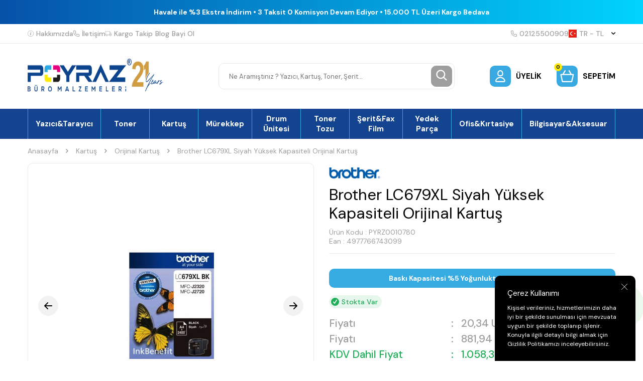

--- FILE ---
content_type: text/html; charset=UTF-8
request_url: https://www.poyraztoner.com/brother-lc679xl-siyah-orjinal-kartus-yuksek-kapasiteli
body_size: 65319
content:
<!DOCTYPE html>
<html lang="tr-TR" >
<head>
<meta charset="utf-8" />
<title>Brother LC679XL Siyah Orijinal Kartuş Yüksek Kapasiteli</title>
<meta name="description" content="Brother LC679XL Siyah Orijinal Kartuş Yüksek Kapasiteli Brother Orjinal Kartuş" />
<meta name="copyright" content="T-Soft E-Ticaret Sistemleri" />
<script>window['PRODUCT_DATA'] = [];</script>
<meta name="robots" content="index,follow" /><link rel="canonical" href="https://www.poyraztoner.com/brother-lc679xl-siyah-orjinal-kartus-yuksek-kapasiteli" /><link rel="alternate" hreflang="en" href="https://www.poyraztoner.com/brother-lc679xl-black-original-cartridge-high-capacity" />
<link rel="alternate" hreflang="x-default" href="https://www.poyraztoner.com/brother-lc679xl-siyah-orjinal-kartus-yuksek-kapasiteli" />
<link rel="alternate" hreflang="tr" href="https://www.poyraztoner.com/brother-lc679xl-siyah-orjinal-kartus-yuksek-kapasiteli" />
<meta property="og:image" content="https://www.poyraztoner.com/brother-lc679xl-siyah-orjinal-kartus-yuksek-kapasiteli-45864-12-O.jpg"/>
                <meta property="og:image:width" content="300" />
                <meta property="og:image:height" content="300" />
                <meta property="og:type" content="product" />
                <meta property="og:title" content="Brother LC679XL Siyah Orijinal Kartuş Yüksek Kapasiteli" />
                <meta property="og:description" content="Brother LC679XL Siyah Orijinal Kartuş Yüksek Kapasiteli Brother Orjinal Kartuş" />
                <meta property="product:availability" content="in stock" />
                <meta property="og:url" content="https://www.poyraztoner.com/brother-lc679xl-siyah-orjinal-kartus-yuksek-kapasiteli" />
                <meta property="og:site_name" content="https://www.poyraztoner.com/" />
                <meta name="twitter:card" content="summary" />
                <meta name="twitter:title" content="Brother LC679XL Siyah Orijinal Kartuş Yüksek Kapasiteli" />
                <meta name="twitter:description" content="Brother LC679XL Siyah Orijinal Kartuş Yüksek Kapasiteli Brother Orjinal Kartuş" />
                <meta name="twitter:image" content="https://www.poyraztoner.com/brother-lc679xl-siyah-orjinal-kartus-yuksek-kapasiteli-45864-12-O.jpg" />
            <script>
                const E_EXPORT_ACTIVE = 0;
                const CART_DROPDOWN_LIST = false;
                const ENDPOINT_PREFIX = '';
                const ENDPOINT_ALLOWED_KEYS = [];
                const SETTINGS = {"KVKK_REQUIRED":1,"NEGATIVE_STOCK":"0","DYNAMIC_LOADING_SHOW_BUTTON":0,"IS_COMMENT_RATE_ACTIVE":1};
                try {
                    var PAGE_TYPE = 'product';
                    var PAGE_ID = 3;
                    var ON_PAGE_READY = [];
                    var THEME_VERSION = 'v5';
                    var THEME_FOLDER = 'v5-poyraztoner';
                    var MEMBER_INFO = {"ID":0,"CODE":"","FIRST_NAME":"","BIRTH_DATE":"","GENDER":"","LAST_NAME":"","MAIL":"","MAIL_HASH":"","PHONE":"","PHONE_HASH":"","PHONE_HASH_SHA":"","GROUP":0,"TRANSACTION_COUNT":0,"REPRESENTATIVE":"","KVKK":-1,"COUNTRY":"TR","E_COUNTRY":""};
                    var IS_VENDOR = 0;
                    var MOBILE_ACTIVE = false;
                    var CART_COUNT = '0';
                    var CART_TOTAL = '0,00';
                    var SESS_ID = 'd339de466eba5779d809d1d17671f025';
                    var LANGUAGE = 'tr';
                    var CURRENCY = 'TL';
                    var SEP_DEC = ',';
                    var SEP_THO = '.';
                    var DECIMAL_LENGTH = 2;  
                    var SERVICE_INFO = null;
                    var CART_CSRF_TOKEN = '3dead30b888a998658044462b1da5bdfdbea4ff143aa1906fdc3562d2e57677b';
                    var CSRF_TOKEN = 'WRPqZwSpoKN/z0sPlD0shXNas5KmFZQ32FY9tTxvcJQ=';
                    
                }
                catch(err) { }
            </script>
            <!--cache--><link rel="preload" as="font" href="/theme/v5/css/fonts/tsoft-icon.woff2?v=1" type="font/woff2" crossorigin>
<link rel="preconnect" href="https://fonts.gstatic.com" crossorigin>
<link rel="preload" as="style" href="https://fonts.googleapis.com/css?family=DM Sans:regular,500,700&display=sans-serif">
<link rel="stylesheet" href="https://fonts.googleapis.com/css?family=DM Sans:regular,500,700&display=sans-serif" media="print" onload="this.media='all'">
<noscript>
<link rel="stylesheet" href="https://fonts.googleapis.com/css?family=DM Sans:regular,500,700&display=sans-serif">
</noscript>
<link type="text/css" rel="stylesheet" href="/theme/v5/css/tsoft-icon.css?v=1769161871">
<link type="text/css" rel="stylesheet" href="/theme/v5/css/nouislider.min.css?v=1769161871">
<link type="text/css" rel="stylesheet" href="/theme/v5/css/lightgallery.min.css?v=1769161871">
<link type="text/css" rel="stylesheet" href="/theme/v5/css/swiper.min.css?v=1769161871">
<link type="text/css" rel="stylesheet" href="/theme/v5/css/flatpickr.min.css?v=1769161871">
<link type="text/css" rel="stylesheet" href="/theme/v5/css/skeleton.css?v=1769161871">
<link type="text/css" rel="stylesheet" href="/srv/compressed/load/v5/css/tr/3/0.css?v=1769161871&isTablet=0&isMobile=0&userType=Ziyaretci">
<link rel="shortcut icon" href="//www.poyraztoner.com/Data/EditorFiles/favicon_fw.png">
<meta name="viewport" content="width=device-width, initial-scale=1">
<script>
if (navigator.userAgent.indexOf('iPhone') > -1 || PAGE_ID == 91) {
document.querySelector("[name=viewport]").setAttribute('content', 'width=device-width, initial-scale=1, maximum-scale=1');
}
</script>
<script src="/theme/v5/js/callbacks.js?v=1769161871"></script>
<script src="/js/tsoftapps/v5/header.js?v=1769161871"></script>
<meta name="yandex-verification" content="f33c3cf21f4c1750" />
<meta name="google-site-verification" content="H0g9mTTsGS71PuiS_Lq7QOfy9JvVKKkie7ZMT9Z0nGA" /><script>
const selectVariantCallback = async function (product, variantId, subOne, subTwo) {
let response = await fetch(`/srv/service/variant/get-variant-info/${product[0].id}/${variantId}`);
if (response.ok) {
response = await response.json();
if (response) {
const variantSelect = function(variant) {
if (variant.nodeName == 'OPTION') {
const selectItem = variant.parentNode;
selectItem.value = variant.value;
var event = new Event('change', {
bubbles: true,
cancelable: true,
});
selectItem.dispatchEvent(event);
} else {
variant.click();
}
}
if (subOne && response.TurId1 != '0') {
const variant = subOne.querySelector(`[data-id="${response.TurId1}"]`);
if (variant) variantSelect(variant);
}
if (subTwo && response.TurId2 != '0') {
const variant = subTwo.querySelector(`[data-id="${response.TurId2}"]`);
if (variant) variantSelect(variant);
}
}
}
}
</script><meta name="google-site-verification" content="H0g9mTTsGS71PuiS_Lq7QOfy9JvVKKkie7ZMT9Z0nGA" /><!-- Google tag (gtag.js) -->
<script async src="https://www.googletagmanager.com/gtag/js?id=AW-1060239624">
</script>
<script>
window.dataLayer = window.dataLayer || [];
function gtag(){dataLayer.push(arguments);}
gtag('js', new Date());
gtag('config', 'AW-1060239624');
</script><script>
if(typeof window.FB_EVENT_ID == 'undefined'){
window.FB_EVENT_ID = "fb_" + new Date().getTime();
}
</script><meta name="theme-color" content="#14438f">
<meta name="apple-mobile-web-app-status-bar-style" content="#14438f">
<meta name="msapplication-navbutton-color" content="#14438f">
<style type='text/css'>
::-webkit-scrollbar
{
width: 5px !important;
background: #2aa9e1 !important;
}
::-webkit-scrollbar-button
{
display:none !important;
}
::-webkit-scrollbar-thumb
{
background:#000000 !important;
}
</style>
<!-- T-Soft Apps - v5 Google GTAG - Tracking Code Start -->
<script>
var GOOGLE_APP_HEAD = {
GA4_TRACKING_ID: 'G-4D1L895C9H',
params: {
GA4_TRACKING_ID: 'G-4D1L895C9H',
GTAG_TRACKING_ID: 'UA-115462663-1',
},
run: () => {
for (const [key, value] of Object.entries(GOOGLE_APP_HEAD.params)) {
GOOGLE_APP_HEAD.params[key] = value === '{{' + key + '}}' || value === '' ? '' : value;
}
let script = document.createElement('script');
script.src = 'https://www.googletagmanager.com/gtag/js?id=' + (GOOGLE_APP_HEAD.params.GA4_TRACKING_ID || GOOGLE_APP_HEAD.params.GTAG_TRACKING_ID);
script.async = true;
document.head.appendChild(script);
}
}
GOOGLE_APP_HEAD.run();
function gtag() {
dataLayer.push(arguments);
}
</script>
<!-- T-Soft Apps - v5 Google GTAG - Tracking Code End --><meta name="p:domain_verify" content="51a0d98a0dd49ebd7ba6c0aba894f1d8" /><meta name="google-site-verification" content="H0g9mTTsGS71PuiS_Lq7QOfy9JvVKKkie7ZMT9Z0nGA" /><!-- BEGIN JIVOSITE CODE {literal} -->
<script type='text/javascript'>
(function(){ var widget_id = 'snf4oeHTh1';var d=document;var w=window;function l(){
var s = document.createElement('script'); s.type = 'text/javascript'; s.async = true; s.src = '//code.jivosite.com/script/widget/'+widget_id;
var ss = document.getElementsByTagName('script')[0];
ss.parentNode.insertBefore(s, ss);}if(d.readyState=='complete'){l();}else{if(w.attachEvent){w.attachEvent('onload',l);}else{w.addEventListener('load',l,false);}}})();
</script>
<script type="text/javascript">
if (MEMBER_INFO.ID > 0) {
var jivo_desc = "Üye Grubu " + MEMBER_INFO.GROUP + " | ";
switch (MEMBER_INFO.GROUP) {
case 0: jivo_desc += "Ziyaretçi"; break;
case -1: jivo_desc += "Bayi Adayı"; break;
case -2: jivo_desc += "E-Bülten"; break;
default: jivo_desc += "";
}
jivo_onLoadCallback = function ()
{
jivo_api.setContactInfo({
"name": MEMBER_INFO.FIRST_NAME + " " + MEMBER_INFO.LAST_NAME,
"email": MEMBER_INFO.MAIL,
"description": jivo_desc
});
};
}
</script>
<!-- {/literal} END JIVOSITE CODE --><meta name="yandex-verification" content="f33c3cf21f4c1750" /><meta name="p:domain_verify" content="51a0d98a0dd49ebd7ba6c0aba894f1d8"/>
</head>
<body>
<input type="hidden" id="cookie-law" value="1">
<div class="w-100 d-flex flex-wrap ">
<div class=" col-12 col-sm-12 col-md-12 col-lg-12 col-xl-12 col-xxl-12 column-241  "><div class="row">
<div id="relation|278" data-id="278" class="relArea col-12 v5-poyraztoner  folder-header tpl-default "><div class="row"><!--cache-->
<script type="text/javascript" src="https://paracevirici.com/servis/widget/widget.js"></script>
<header class="container-fluid mb-1">
<div class="row">
<div class="col-12 py-1 text-center text-white" id="header-bar">
<span class="d-block fw-medium"></span>
<span class="d-block fw-bold">Havale ile %3 Ekstra İndirim • 3 Taksit 0 Komisyon Devam Ediyor • 15.000 TL Üzeri Kargo Bedava</span>
</div>
<div class="w-100 bg-white border-bottom border-light d-none d-lg-block" id="header-top">
<div class="container">
<div class="row align-items-center">
<div class="col-auto d-flex gap-2 list-style-none ht-menu">
<a href="https://www.poyraztoner.com/hakkimizda" class="d-flex align-items-center fw-medium text-light">
<img src="https://www.poyraztoner.com/theme/v5-poyraztoner/assets/header/info.svg" class="ht-icon"> Hakkımızda
</a>
<a href="/iletisim" class="d-flex align-items-center fw-medium text-light">
<img src="https://www.poyraztoner.com/theme/v5-poyraztoner/assets/header/phone.svg" class="ht-icon"> İletişim
</a>
<a href="/siparis-takip" class="d-flex align-items-center fw-medium text-light">
<img src="https://www.poyraztoner.com/theme/v5-poyraztoner/assets/header/truck.svg" class="ht-icon"> Kargo Takip
</a>
<a href="/blog" class="d-flex align-items-center fw-medium text-light">
<img src="" class="ht-icon"> Blog
</a>
<a href="/bayi-basvuru-sayfasi" class="d-flex align-items-center fw-medium text-light">
<img src="" class="ht-icon"> Bayi Ol
</a>
</div>
<div class="col-auto d-flex gap-2 ml-auto ht-menu">
<!-- <a href="https://wa.me/+905367768542" class="d-flex align-items-center fw-medium ht-whatsapp">
<img src="https://www.poyraztoner.com/theme/v5-poyraztoner/assets/header/whatsapp.svg" class="ht-icon"> +90 536 776 8542
</a>
-->
<a href="tel:02125500909" class="d-flex align-items-center fw-medium text-light">
<img src="https://www.poyraztoner.com/theme/v5-poyraztoner/assets/header/phone.svg" class="ht-icon"> 02125500909
</a>
<div id="header-doviz" class="d-none"></div>
<div class="dropdown-hover header-top-dropdown">
<a href="#" class="d-flex align-items-center fw-medium text-light ht-lang" data-toggle="dropdown">
<img class="language-img ht-icon" src="/lang/tr/tr.webp" alt="tr"
width="16" height="16">
TR &minus; TL <i class="ti-arrow-down text-body ml-1"></i>
</a>
<div class="dropdown-hover-menu">
<div class="w-100 border-bottom border-light py-2 px-1">
<a href="javascript:void(0)"
class="d-flex align-items-center ease mb-1 active"
data-language="tr" data-toggle="language">
<img class="mr-1" src="/lang/tr/tr.webp" width="16" height="16">
<span>TR</span>
</a>
<a href="javascript:void(0)"
class="d-flex align-items-center ease text-light"
data-language="en" data-toggle="language">
<img class="mr-1" src="/lang/en/en.webp" width="16" height="16">
<span>EN</span>
</a>
</div>
</div>
</div>
</div>
</div>
</div>
</div>
<div class="w-100 bg-white py-2 py-md-1 py-lg-2" id="header-main">
<div class="container">
<div class="row align-items-center">
<div class="col-auto d-lg-none">
<a href="#mobile-menu-278" data-toggle="drawer" class="d-flex align-items-center pr-1 mobile-menu-btn">
<img src="https://www.poyraztoner.com/theme/v5-poyraztoner/assets/header/menu.svg">
</a>
</div>
<div class="col-auto col-lg-3 mr-auto" id="logo">
<a href="https://www.poyraztoner.com/" class="d-flex"><p><img src="//www.poyraztoner.com/Data/EditorFiles/Mail/mail-logo.png" alt="mail-logo.png (17 KB)" width="496" height="89" /></p></a>
</div>
<div id="header-search" class="col-12 col-lg-5 order-2 order-lg-0 mx-lg-auto mt-2 mt-md-1 mt-lg-0">
<form action="/arama" method="get" autocomplete="off" id="search" class="w-100 position-relative">
<input id="live-search" type="search" name="q" placeholder="Ne Aramıştınız ? Yazıcı, Kartuş, Toner, Şerit…" class="form-control form-control-md"
data-licence="1">
<button type="submit" class="btn btn-gray" id="live-search-btn"><img src="https://www.poyraztoner.com/theme/v5-poyraztoner/assets/header/search.svg"></button>
</form>
</div>
<div class="col-auto ml-auto ml-lg-0" id="header-links">
<div class="row">
<div class="col-auto">
<a href="#header-member-panel-278" data-toggle="drawer" class="d-flex align-items-center fw-bold hl-item"
id="header-account">
<span class="hm-icon d-flex align-items-center justify-content-center bg-primary border-round position-relative">
<img src="https://www.poyraztoner.com/theme/v5-poyraztoner/assets/header/user.svg">
</span>
<span class="text-uppercase d-none d-md-block">
Üyelik </span>
</a>
</div>
<div class="col-auto">
<a href="#header-cart-panel-278" data-toggle="drawer" class="d-flex align-items-center fw-bold hl-item"
id="header-cart-count">
<span class="hm-icon d-flex align-items-center justify-content-center bg-primary border-round position-relative">
<span class="bg-warning border-circle text-center cart-soft-count">0</span>
<img src="https://www.poyraztoner.com/theme/v5-poyraztoner/assets/header/cart.svg">
</span>
<span class="text-uppercase d-none d-md-block">Sepetim</span>
</a>
</div>
</div>
</div>
</div>
</div>
</div>
<div class="w-100 bg-white d-none d-lg-block" id="header-menu">
<div class="w-100 bg-menu" data-toggle="sticky" data-parent="#header-menu">
<nav id="main-menu" class="w-100 position-relative">
<div class="container">
<ul class="d-flex menu border-right border-primary">
<li class="w-100">
<a href="https://www.poyraztoner.com/yazicilar"
class="px-1 border-left border-primary text-white fw-bold d-flex align-items-center justify-content-center text-center"
title="Yazıcı&Tarayıcı">Yazıcı&Tarayıcı</a>
<div class="w-100 position-absolute bg-white fade-in py-2 sub-menu">
<div class="container">
<div class="row">
<div class="col-3 mb-2">
<div class="d-flex">
<a href="https://www.poyraztoner.com/renkli-lazer-yazici" class="fw-bold ease" title="Renkli Lazer Yazıcı">
Renkli Lazer Yazıcı
</a>
</div>
</div>
<div class="col-3 mb-2">
<div class="d-flex">
<a href="https://www.poyraztoner.com/cok-fonksiyonlu-lazer-yazici" class="fw-bold ease" title="Çok Fonksiyonlu Lazer Yazıcı">
Çok Fonksiyonlu Lazer Yazıcı
</a>
</div>
</div>
<div class="col-3 mb-2">
<div class="d-flex">
<a href="https://www.poyraztoner.com/mono-lazer-yazici" class="fw-bold ease" title="Mono Lazer Yazıcı">
Mono Lazer Yazıcı
</a>
</div>
</div>
<div class="col-3 mb-2">
<div class="d-flex">
<a href="https://www.poyraztoner.com/murekkep-puskurtmeli-yazici" class="fw-bold ease" title="Mürekkep Püskürtmeli Yazıcı">
Mürekkep Püskürtmeli Yazıcı
</a>
</div>
</div>
<div class="col-3 mb-2">
<div class="d-flex">
<a href="https://www.poyraztoner.com/fotokopi-makinesi" class="fw-bold ease" title="Fotokopi Makinesi">
Fotokopi Makinesi
</a>
</div>
</div>
<div class="col-3 mb-2">
<div class="d-flex">
<a href="https://www.poyraztoner.com/plotter-yazici" class="fw-bold ease" title="Plotter Yazıcı">
Plotter Yazıcı
</a>
</div>
</div>
<div class="col-3 mb-2">
<div class="d-flex">
<a href="https://www.poyraztoner.com/nokta-vuruslu-yazici" class="fw-bold ease" title="Nokta Vuruşlu Yazıcı">
Nokta Vuruşlu Yazıcı
</a>
</div>
</div>
<div class="col-3 mb-2">
<div class="d-flex">
<a href="https://www.poyraztoner.com/murekkep-tankli-yazici" class="fw-bold ease" title="Mürekkep Tanklı Yazıcı">
Mürekkep Tanklı Yazıcı
</a>
</div>
</div>
<div class="col-3 mb-2">
<div class="d-flex">
<a href="https://www.poyraztoner.com/barkodetiket-yazici" class="fw-bold ease" title="Barkod&Etiket Yazıcı">
Barkod&Etiket Yazıcı
</a>
</div>
</div>
<div class="col-3 mb-2">
<div class="d-flex">
<a href="https://www.poyraztoner.com/fotograf-yazicisi" class="fw-bold ease" title="Fotoğraf Yazıcısı">
Fotoğraf Yazıcısı
</a>
</div>
</div>
<div class="col-3 mb-2">
<div class="d-flex">
<a href="https://www.poyraztoner.com/dokuman-tarayicilar" class="fw-bold ease" title="Döküman Tarayıcı">
Döküman Tarayıcı
</a>
</div>
</div>
</div>
</div>
</div>
</li>
<li class="w-100">
<a href="https://www.poyraztoner.com/toner"
class="px-1 border-left border-primary text-white fw-bold d-flex align-items-center justify-content-center text-center"
title="Toner">Toner</a>
<div class="w-100 position-absolute bg-white fade-in py-2 sub-menu">
<div class="container">
<div class="row">
<div class="col-3 mb-2">
<div class="d-flex">
<a href="https://www.poyraztoner.com/orijinal-toner" class="fw-bold ease" title="Orijinal Toner">
Orijinal Toner
</a>
</div>
</div>
<div class="col-3 mb-2">
<div class="d-flex">
<a href="https://www.poyraztoner.com/muadil-toner" class="fw-bold ease" title="Muadil Toner">
Muadil Toner
</a>
</div>
</div>
<div class="col-3 mb-2">
<div class="d-flex">
<a href="https://www.poyraztoner.com/copier-toner-1" class="fw-bold ease" title="Fotokopi Toneri">
Fotokopi Toneri
</a>
</div>
<ul>
<li class="w-100 d-flex">
<a href="https://www.poyraztoner.com/muadil-fotokopi-toneri" class="text-light ease" title="Muadil Fotokopi Toneri">Muadil Fotokopi Toneri</a>
</li>
<li class="w-100 d-flex">
<a href="https://www.poyraztoner.com/orijinal-fotokopi-toneri" class="text-light ease" title="Orijinal Fotokopi Toneri">Orijinal Fotokopi Toneri</a>
</li>
</ul>
</div>
<div class="col-3 mb-2">
<div class="d-flex">
<a href="https://www.poyraztoner.com/dolum-kiti" class="fw-bold ease" title="Dolum Kiti">
Dolum Kiti
</a>
</div>
</div>
<div class="col-3 mb-2">
<div class="d-flex">
<a href="https://www.poyraztoner.com/outlet-toner-1" class="fw-bold ease" title="Outlet Toner">
Outlet Toner
</a>
</div>
</div>
</div>
</div>
</div>
</li>
<li class="w-100">
<a href="https://www.poyraztoner.com/kartus"
class="px-1 border-left border-primary text-white fw-bold d-flex align-items-center justify-content-center text-center"
title="Kartuş">Kartuş</a>
<div class="w-100 position-absolute bg-white fade-in py-2 sub-menu">
<div class="container">
<div class="row">
<div class="col-3 mb-2">
<div class="d-flex">
<a href="https://www.poyraztoner.com/orijinal-kartus" class="fw-bold ease" title="Orijinal Kartuş">
Orijinal Kartuş
</a>
</div>
</div>
<div class="col-3 mb-2">
<div class="d-flex">
<a href="https://www.poyraztoner.com/muadil-kartus-174134156811998" class="fw-bold ease" title="Muadil Kartuş">
Muadil Kartuş
</a>
</div>
</div>
<div class="col-3 mb-2">
<div class="d-flex">
<a href="https://www.poyraztoner.com/plotter-kartus" class="fw-bold ease" title="Plotter Kartuş">
Plotter Kartuş
</a>
</div>
<ul>
<li class="w-100 d-flex">
<a href="https://www.poyraztoner.com/orijinal-plotter-kartus" class="text-light ease" title="Orijinal Plotter Kartuş">Orijinal Plotter Kartuş</a>
</li>
<li class="w-100 d-flex">
<a href="https://www.poyraztoner.com/muadil-plotter-kartus" class="text-light ease" title="Muadil Plotter Kartuş">Muadil Plotter Kartuş</a>
</li>
</ul>
</div>
<div class="col-3 mb-2">
<div class="d-flex">
<a href="https://www.poyraztoner.com/baski-kafasi-174046627811958" class="fw-bold ease" title="Baskı Kafası">
Baskı Kafası
</a>
</div>
</div>
</div>
</div>
</div>
</li>
<li class="w-100">
<a href="https://www.poyraztoner.com/murekkep"
class="px-1 border-left border-primary text-white fw-bold d-flex align-items-center justify-content-center text-center"
title="Mürekkep">Mürekkep</a>
<div class="w-100 position-absolute bg-white fade-in py-2 sub-menu">
<div class="container">
<div class="row">
<div class="col-3 mb-2">
<div class="d-flex">
<a href="https://www.poyraztoner.com/orijinal-murekkep" class="fw-bold ease" title="Orijinal Mürekkep">
Orijinal Mürekkep
</a>
</div>
</div>
<div class="col-3 mb-2">
<div class="d-flex">
<a href="https://www.poyraztoner.com/muadil-murekkep" class="fw-bold ease" title="Muadil Mürekkep">
Muadil Mürekkep
</a>
</div>
</div>
<div class="col-3 mb-2">
<div class="d-flex">
<a href="https://www.poyraztoner.com/master-murekkep" class="fw-bold ease" title="Master Mürekkep">
Master Mürekkep
</a>
</div>
</div>
<div class="col-3 mb-2">
<div class="d-flex">
<a href="https://www.poyraztoner.com/kati-murekkep" class="fw-bold ease" title="Katı Mürekkep">
Katı Mürekkep
</a>
</div>
</div>
<div class="col-3 mb-2">
<div class="d-flex">
<a href="https://www.poyraztoner.com/sublimasyon-murekkep" class="fw-bold ease" title="Sublimasyon Mürekkep">
Sublimasyon Mürekkep
</a>
</div>
</div>
</div>
</div>
</div>
</li>
<li class="w-100">
<a href="https://www.poyraztoner.com/drum-unitesi"
class="px-1 border-left border-primary text-white fw-bold d-flex align-items-center justify-content-center text-center"
title="Drum Ünitesi">Drum Ünitesi</a>
<div class="w-100 position-absolute bg-white fade-in py-2 sub-menu">
<div class="container">
<div class="row">
<div class="col-3 mb-2">
<div class="d-flex">
<a href="https://www.poyraztoner.com/orijinal-drum-unitesi" class="fw-bold ease" title="Orijinal Drum Ünitesi">
Orijinal Drum Ünitesi
</a>
</div>
</div>
<div class="col-3 mb-2">
<div class="d-flex">
<a href="https://www.poyraztoner.com/muadil-drum-unitesi-174055325911976" class="fw-bold ease" title="Muadil Drum Ünitesi">
Muadil Drum Ünitesi
</a>
</div>
</div>
<div class="col-3 mb-2">
<div class="d-flex">
<a href="https://www.poyraztoner.com/fotokopi-drum-unitesi" class="fw-bold ease" title="Fotokopi Drum Ünitesi">
Fotokopi Drum Ünitesi
</a>
</div>
<ul>
<li class="w-100 d-flex">
<a href="https://www.poyraztoner.com/orijinal-fotokopi-drum-unitesi" class="text-light ease" title="Orijinal Fotokopi Drum Ünitesi">Orijinal Fotokopi Drum Ünitesi</a>
</li>
<li class="w-100 d-flex">
<a href="https://www.poyraztoner.com/muadil-fotokopi-drum-unitesi" class="text-light ease" title="Muadil Fotokopi Drum Ünitesi">Muadil Fotokopi Drum Ünitesi</a>
</li>
</ul>
</div>
</div>
</div>
</div>
</li>
<li class="w-100">
<a href="https://www.poyraztoner.com/toner-tozu"
class="px-1 border-left border-primary text-white fw-bold d-flex align-items-center justify-content-center text-center"
title="Toner Tozu">Toner Tozu</a>
<div class="w-100 position-absolute bg-white fade-in py-2 sub-menu">
<div class="container">
<div class="row">
<div class="col-3 mb-2">
<div class="d-flex">
<a href="https://www.poyraztoner.com/siyah-toner-tozu" class="fw-bold ease" title="Siyah Toner Tozu">
Siyah Toner Tozu
</a>
</div>
</div>
<div class="col-3 mb-2">
<div class="d-flex">
<a href="https://www.poyraztoner.com/renkli-toner-tozu" class="fw-bold ease" title="Renkli Toner Tozu">
Renkli Toner Tozu
</a>
</div>
</div>
<div class="col-3 mb-2">
<div class="d-flex">
<a href="https://www.poyraztoner.com/fotokopi-toner-tozu" class="fw-bold ease" title="Fotokopi Toner Tozu">
Fotokopi Toner Tozu
</a>
</div>
<ul>
<li class="w-100 d-flex">
<a href="https://www.poyraztoner.com/siyah-fotokopi-toner-tozu" class="text-light ease" title="Siyah Fotokopi Toner Tozu">Siyah Fotokopi Toner Tozu</a>
</li>
<li class="w-100 d-flex">
<a href="https://www.poyraztoner.com/renkli-fotokopi-toner-tozu" class="text-light ease" title="Renkli Fotokopi Toner Tozu">Renkli Fotokopi Toner Tozu</a>
</li>
</ul>
</div>
</div>
</div>
</div>
</li>
<li class="w-100">
<a href="https://www.poyraztoner.com/yazici-seritleri"
class="px-1 border-left border-primary text-white fw-bold d-flex align-items-center justify-content-center text-center"
title="Şerit&Fax Film">Şerit&Fax Film</a>
<div class="w-100 position-absolute bg-white fade-in py-2 sub-menu">
<div class="container">
<div class="row">
<div class="col-3 mb-2">
<div class="d-flex">
<a href="https://www.poyraztoner.com/muadil-yazici-yazar-kasa-ve-daktilo-seridi" class="fw-bold ease" title="Muadil Yazıcı-Yazar Kasa Ve Daktilo Şeridi">
Muadil Yazıcı-Yazar Kasa Ve Daktilo Şeridi
</a>
</div>
</div>
<div class="col-3 mb-2">
<div class="d-flex">
<a href="https://www.poyraztoner.com/orjinal-yazici-yazar-kasa-ve-daktilo-seridi" class="fw-bold ease" title="Orijinal Yazıcı-Yazar Kasa ve Daktilo Şeridi">
Orijinal Yazıcı-Yazar Kasa ve Daktilo Şeridi
</a>
</div>
</div>
<div class="col-3 mb-2">
<div class="d-flex">
<a href="https://www.poyraztoner.com/fax-filmleri" class="fw-bold ease" title="Fax Filmleri">
Fax Filmleri
</a>
</div>
<ul>
<li class="w-100 d-flex">
<a href="https://www.poyraztoner.com/muadil-fax-filmleri" class="text-light ease" title="Muadil Fax Filmleri">Muadil Fax Filmleri</a>
</li>
<li class="w-100 d-flex">
<a href="https://www.poyraztoner.com/orjinal-fax-filmleri" class="text-light ease" title="Orijinal Fax Filmleri">Orijinal Fax Filmleri</a>
</li>
</ul>
</div>
</div>
</div>
</div>
</li>
<li class="w-100">
<a href="https://www.poyraztoner.com/yedek-parca"
class="px-1 border-left border-primary text-white fw-bold d-flex align-items-center justify-content-center text-center"
title="Yedek Parça">Yedek Parça</a>
<div class="w-100 position-absolute bg-white fade-in py-2 sub-menu">
<div class="container">
<div class="row">
<div class="col-3 mb-2">
<div class="d-flex">
<a href="https://www.poyraztoner.com/fuser-unitesi" class="fw-bold ease" title="Fuser Ünitesi">
Fuser Ünitesi
</a>
</div>
</div>
<div class="col-3 mb-2">
<div class="d-flex">
<a href="https://www.poyraztoner.com/etiket" class="fw-bold ease" title="Etiket">
Etiket
</a>
</div>
</div>
<div class="col-3 mb-2">
<div class="d-flex">
<a href="https://www.poyraztoner.com/transfer-unitesi-roller" class="fw-bold ease" title="Transfer Ünitesi">
Transfer Ünitesi
</a>
</div>
</div>
<div class="col-3 mb-2">
<div class="d-flex">
<a href="https://www.poyraztoner.com/transfer-belt-1" class="fw-bold ease" title="Transfer Belt">
Transfer Belt
</a>
</div>
</div>
<div class="col-3 mb-2">
<div class="d-flex">
<a href="https://www.poyraztoner.com/transfer-roller" class="fw-bold ease" title="Transfer Roller">
Transfer Roller
</a>
</div>
</div>
<div class="col-3 mb-2">
<div class="d-flex">
<a href="https://www.poyraztoner.com/transfer-kiti" class="fw-bold ease" title="Transfer Kiti">
Transfer Kiti
</a>
</div>
</div>
<div class="col-3 mb-2">
<div class="d-flex">
<a href="https://www.poyraztoner.com/duplex-unitesi" class="fw-bold ease" title="Duplex Ünitesi">
Duplex Ünitesi
</a>
</div>
</div>
<div class="col-3 mb-2">
<div class="d-flex">
<a href="https://www.poyraztoner.com/kagit-besleyici" class="fw-bold ease" title="Kağıt Besleyici">
Kağıt Besleyici
</a>
</div>
</div>
<div class="col-3 mb-2">
<div class="d-flex">
<a href="https://www.poyraztoner.com/yazici-yedek-parca" class="fw-bold ease" title="Yazıcı Yedek Parça">
Yazıcı Yedek Parça
</a>
</div>
</div>
<div class="col-3 mb-2">
<div class="d-flex">
<a href="https://www.poyraztoner.com/bakim-kiti" class="fw-bold ease" title="Bakım Kiti">
Bakım Kiti
</a>
</div>
<ul>
<li class="w-100 d-flex">
<a href="https://www.poyraztoner.com/orijinal-bakim-kiti" class="text-light ease" title="Orijinal Bakım Kiti">Orijinal Bakım Kiti</a>
</li>
<li class="w-100 d-flex">
<a href="https://www.poyraztoner.com/muadil-bakim-kiti" class="text-light ease" title="Muadil Bakım Kiti">Muadil Bakım Kiti</a>
</li>
</ul>
</div>
<div class="col-3 mb-2">
<div class="d-flex">
<a href="https://www.poyraztoner.com/toner-drum-1" class="fw-bold ease" title="Toner Drum">
Toner Drum
</a>
</div>
<ul>
<li class="w-100 d-flex">
<a href="https://www.poyraztoner.com/orijinal-toner-drum" class="text-light ease" title="Orijinal Toner Drum">Orijinal Toner Drum</a>
</li>
<li class="w-100 d-flex">
<a href="https://www.poyraztoner.com/muadil-toner-drum" class="text-light ease" title="Muadil Toner Drum">Muadil Toner Drum</a>
</li>
</ul>
</div>
<div class="col-3 mb-2">
<div class="d-flex">
<a href="https://www.poyraztoner.com/fotokopi-toner-drum" class="fw-bold ease" title="Fotokopi Drum">
Fotokopi Drum
</a>
</div>
<ul>
<li class="w-100 d-flex">
<a href="https://www.poyraztoner.com/orijinal-fotokopi-drum" class="text-light ease" title="Orijinal Fotokopi Drum">Orijinal Fotokopi Drum</a>
</li>
<li class="w-100 d-flex">
<a href="https://www.poyraztoner.com/muadil-fotokopi-drum" class="text-light ease" title="Muadil Fotokopi Drum">Muadil Fotokopi Drum</a>
</li>
</ul>
</div>
<div class="col-3 mb-2">
<div class="d-flex">
<a href="https://www.poyraztoner.com/atik-kutusu" class="fw-bold ease" title="Atık Kutusu">
Atık Kutusu
</a>
</div>
<ul>
<li class="w-100 d-flex">
<a href="https://www.poyraztoner.com/orijinal-atik-kutusu" class="text-light ease" title="Orijinal Atık Kutusu">Orijinal Atık Kutusu</a>
</li>
<li class="w-100 d-flex">
<a href="https://www.poyraztoner.com/muadil-atik-kutusu" class="text-light ease" title="Muadil Atık Kutusu">Muadil Atık Kutusu</a>
</li>
<li class="w-100 d-flex">
<a href="https://www.poyraztoner.com/sunger" class="text-light ease" title="Sünger">Sünger</a>
</li>
</ul>
</div>
<div class="col-3 mb-2">
<div class="d-flex">
<a href="https://www.poyraztoner.com/fotokopi-developer" class="fw-bold ease" title="Developer">
Developer
</a>
</div>
<ul>
<li class="w-100 d-flex">
<a href="https://www.poyraztoner.com/orijinal-developer" class="text-light ease" title="Orijinal Developer">Orijinal Developer</a>
</li>
<li class="w-100 d-flex">
<a href="https://www.poyraztoner.com/muadil-developer" class="text-light ease" title="Muadil Developer">Muadil Developer</a>
</li>
<li class="w-100 d-flex">
<a href="https://www.poyraztoner.com/developer-unitesi" class="text-light ease" title="Developer Ünitesi">Developer Ünitesi</a>
</li>
</ul>
</div>
<div class="col-3 mb-2">
<div class="d-flex">
<a href="https://www.poyraztoner.com/chip-1" class="fw-bold ease" title="Chip">
Chip
</a>
</div>
<ul>
<li class="w-100 d-flex">
<a href="https://www.poyraztoner.com/fotokopi-toner-chip" class="text-light ease" title="Fotokopi Toner Chip">Fotokopi Toner Chip</a>
</li>
<li class="w-100 d-flex">
<a href="https://www.poyraztoner.com/toner-chip-1" class="text-light ease" title="Toner Chip">Toner Chip</a>
</li>
<li class="w-100 d-flex">
<a href="https://www.poyraztoner.com/drum-chip-1" class="text-light ease" title="Drum Chip">Drum Chip</a>
</li>
<li class="w-100 d-flex">
<a href="https://www.poyraztoner.com/developer-chip-1" class="text-light ease" title="Developer Chip">Developer Chip</a>
</li>
<li class="w-100 d-flex">
<a href="https://www.poyraztoner.com/sim-card-1" class="text-light ease" title="Sim Card">Sim Card</a>
</li>
</ul>
</div>
</div>
</div>
</div>
</li>
<li class="w-100">
<a href="https://www.poyraztoner.com/ofis-kirtasiye"
class="px-1 border-left border-primary text-white fw-bold d-flex align-items-center justify-content-center text-center"
title="Ofis&Kırtasiye">Ofis&Kırtasiye</a>
<div class="w-100 position-absolute bg-white fade-in py-2 sub-menu">
<div class="container">
<div class="row">
<div class="col-3 mb-2">
<div class="d-flex">
<a href="https://www.poyraztoner.com/canta" class="fw-bold ease" title="Çanta">
Çanta
</a>
</div>
</div>
<div class="col-3 mb-2">
<div class="d-flex">
<a href="https://www.poyraztoner.com/hesap-makinesi" class="fw-bold ease" title="Hesap Makinesi">
Hesap Makinesi
</a>
</div>
</div>
<div class="col-3 mb-2">
<div class="d-flex">
<a href="https://www.poyraztoner.com/kagit-urunleri" class="fw-bold ease" title="Kağıt Ürünleri">
Kağıt Ürünleri
</a>
</div>
<ul>
<li class="w-100 d-flex">
<a href="https://www.poyraztoner.com/fotograf-kagidi" class="text-light ease" title="Fotokopi Kağıdı">Fotokopi Kağıdı</a>
</li>
<li class="w-100 d-flex">
<a href="https://www.poyraztoner.com/fotograf-kagidi-172743435811673" class="text-light ease" title="Fotoğraf Kağıdı">Fotoğraf Kağıdı</a>
</li>
</ul>
</div>
<div class="col-3 mb-2">
<div class="d-flex">
<a href="https://www.poyraztoner.com/pil" class="fw-bold ease" title="Pil">
Pil
</a>
</div>
<ul>
<li class="w-100 d-flex">
<a href="https://www.poyraztoner.com/aa-kalem-pil" class="text-light ease" title="AA-Kalem Pil">AA-Kalem Pil</a>
</li>
<li class="w-100 d-flex">
<a href="https://www.poyraztoner.com/aa-ince-kalem-pil" class="text-light ease" title="AA-İnce Kalem Pil">AA-İnce Kalem Pil</a>
</li>
<li class="w-100 d-flex">
<a href="https://www.poyraztoner.com/d-buyuk-boy-pil" class="text-light ease" title="D-Büyük Boy Pil">D-Büyük Boy Pil</a>
</li>
<li class="w-100 d-flex">
<a href="https://www.poyraztoner.com/c-orta-boy-pil" class="text-light ease" title="C-Orta Boy Pil">C-Orta Boy Pil</a>
</li>
<li class="w-100 d-flex">
<a href="https://www.poyraztoner.com/dugme-pil" class="text-light ease" title="Düğme Pil">Düğme Pil</a>
</li>
<li class="w-100 d-flex">
<a href="https://www.poyraztoner.com/pil" class="text-primary text-underline ease"
title="Tümünü Gör">Tümünü Gör</a>
</li>
</ul>
</div>
</div>
</div>
</div>
</li>
<li class="w-100">
<a href="https://www.poyraztoner.com/bilgisayar-aksesuar"
class="px-1 border-left border-primary text-white fw-bold d-flex align-items-center justify-content-center text-center"
title="Bilgisayar&Aksesuar">Bilgisayar&Aksesuar</a>
<div class="w-100 position-absolute bg-white fade-in py-2 sub-menu">
<div class="container">
<div class="row">
<div class="col-3 mb-2">
<div class="d-flex">
<a href="https://www.poyraztoner.com/kasa" class="fw-bold ease" title="Kasa">
Kasa
</a>
</div>
</div>
<div class="col-3 mb-2">
<div class="d-flex">
<a href="https://www.poyraztoner.com/kablo-ve-aksesuar" class="fw-bold ease" title="Kablo ve Aksesuar">
Kablo ve Aksesuar
</a>
</div>
</div>
<div class="col-3 mb-2">
<div class="d-flex">
<a href="https://www.poyraztoner.com/laptop-sogutucu" class="fw-bold ease" title="Laptop Soğutucu">
Laptop Soğutucu
</a>
</div>
</div>
<div class="col-3 mb-2">
<div class="d-flex">
<a href="https://www.poyraztoner.com/telsiz-telefonlari" class="fw-bold ease" title="Telsiz Telefonları">
Telsiz Telefonları
</a>
</div>
</div>
<div class="col-3 mb-2">
<div class="d-flex">
<a href="https://www.poyraztoner.com/sunum-araclari-175005533912136" class="fw-bold ease" title="Sunum Araçları">
Sunum Araçları
</a>
</div>
</div>
<div class="col-3 mb-2">
<div class="d-flex">
<a href="https://www.poyraztoner.com/hoparlor" class="fw-bold ease" title="Hoparlör">
Hoparlör
</a>
</div>
<ul>
<li class="w-100 d-flex">
<a href="https://www.poyraztoner.com/bluetooth-hoparlor" class="text-light ease" title="Bluetooth Hoparlör">Bluetooth Hoparlör</a>
</li>
<li class="w-100 d-flex">
<a href="https://www.poyraztoner.com/kablolu-hoparlor" class="text-light ease" title="Kablolu Hoparlör">Kablolu Hoparlör</a>
</li>
</ul>
</div>
<div class="col-3 mb-2">
<div class="d-flex">
<a href="https://www.poyraztoner.com/kulakliklar" class="fw-bold ease" title="Kulaklık">
Kulaklık
</a>
</div>
<ul>
<li class="w-100 d-flex">
<a href="https://www.poyraztoner.com/kablolu-kulaklik" class="text-light ease" title="Kablolu Kulaklık">Kablolu Kulaklık</a>
</li>
<li class="w-100 d-flex">
<a href="https://www.poyraztoner.com/kablosuz-kulaklik" class="text-light ease" title="Kablosuz Kulaklık">Kablosuz Kulaklık</a>
</li>
</ul>
</div>
<div class="col-3 mb-2">
<div class="d-flex">
<a href="https://www.poyraztoner.com/klavye-mouse" class="fw-bold ease" title="Klavye-Mouse">
Klavye-Mouse
</a>
</div>
<ul>
<li class="w-100 d-flex">
<a href="https://www.poyraztoner.com/klavye" class="text-light ease" title="Klavye">Klavye</a>
</li>
<li class="w-100 d-flex">
<a href="https://www.poyraztoner.com/mouse" class="text-light ease" title="Mouse">Mouse</a>
</li>
<li class="w-100 d-flex">
<a href="https://www.poyraztoner.com/klavye-mouse-set" class="text-light ease" title="Klavye-Mouse Set">Klavye-Mouse Set</a>
</li>
<li class="w-100 d-flex">
<a href="https://www.poyraztoner.com/mouse-pad-1" class="text-light ease" title="Mouse Pad">Mouse Pad</a>
</li>
</ul>
</div>
<div class="col-3 mb-2">
<div class="d-flex">
<a href="https://www.poyraztoner.com/network-urunleri" class="fw-bold ease" title="Network Ürünleri">
Network Ürünleri
</a>
</div>
<ul>
<li class="w-100 d-flex">
<a href="https://www.poyraztoner.com/modem" class="text-light ease" title="Modem">Modem</a>
</li>
<li class="w-100 d-flex">
<a href="https://www.poyraztoner.com/switch" class="text-light ease" title="Switch">Switch</a>
</li>
<li class="w-100 d-flex">
<a href="https://www.poyraztoner.com/router" class="text-light ease" title="Router">Router</a>
</li>
<li class="w-100 d-flex">
<a href="https://www.poyraztoner.com/access-point" class="text-light ease" title="Access Point">Access Point</a>
</li>
<li class="w-100 d-flex">
<a href="https://www.poyraztoner.com/network-kablosu" class="text-light ease" title="Network Kablosu">Network Kablosu</a>
</li>
</ul>
</div>
<div class="col-3 mb-2">
<div class="d-flex">
<a href="https://www.poyraztoner.com/veri-depolama" class="fw-bold ease" title="Veri Depolama">
Veri Depolama
</a>
</div>
<ul>
<li class="w-100 d-flex">
<a href="https://www.poyraztoner.com/tasinabilir-disk" class="text-light ease" title="Taşınabilir Disk">Taşınabilir Disk</a>
</li>
<li class="w-100 d-flex">
<a href="https://www.poyraztoner.com/ssd" class="text-light ease" title="SSD">SSD</a>
</li>
<li class="w-100 d-flex">
<a href="https://www.poyraztoner.com/hafiza-karti" class="text-light ease" title="Hafıza Kartı">Hafıza Kartı</a>
</li>
<li class="w-100 d-flex">
<a href="https://www.poyraztoner.com/cd-dvd" class="text-light ease" title="Cd-Dvd">Cd-Dvd</a>
</li>
<li class="w-100 d-flex">
<a href="https://www.poyraztoner.com/usb-bellekler" class="text-light ease" title="USB Bellekler">USB Bellekler</a>
</li>
</ul>
</div>
</div>
</div>
</div>
</li>
</ul>
</div>
</nav>
</div>
</div>
</div>
</header>
<div data-rel="mobile-menu-278" class="drawer-overlay"></div>
<div id="mobile-menu-278" class="drawer-wrapper" data-display="overlay" data-position="left">
<div class="drawer-title border-bottom">Menü</div>
<div class="drawer-body">
<nav class="w-100 mb-2">
<ul class="w-100">
<li class="w-100 border-bottom">
<div class="px-2 d-flex align-items-center fw-bold menu-item" data-toggle="accordion">
Yazıcı&Tarayıcı <span class="ml-auto"><i class="ti-arrow-down"></i><i class="ti-arrow-up"></i></span>
</div>
<div class="accordion-body">
<ul class="w-100 px-2 pb-1">
<li class="w-100">
<a href="https://www.poyraztoner.com/renkli-lazer-yazici" class="d-flex align-items-center menu-sub-item" title="Renkli Lazer Yazıcı">Renkli Lazer Yazıcı</a>
</li>
<li class="w-100">
<a href="https://www.poyraztoner.com/cok-fonksiyonlu-lazer-yazici" class="d-flex align-items-center menu-sub-item" title="Çok Fonksiyonlu Lazer Yazıcı">Çok Fonksiyonlu Lazer Yazıcı</a>
</li>
<li class="w-100">
<a href="https://www.poyraztoner.com/mono-lazer-yazici" class="d-flex align-items-center menu-sub-item" title="Mono Lazer Yazıcı">Mono Lazer Yazıcı</a>
</li>
<li class="w-100">
<a href="https://www.poyraztoner.com/murekkep-puskurtmeli-yazici" class="d-flex align-items-center menu-sub-item" title="Mürekkep Püskürtmeli Yazıcı">Mürekkep Püskürtmeli Yazıcı</a>
</li>
<li class="w-100">
<a href="https://www.poyraztoner.com/fotokopi-makinesi" class="d-flex align-items-center menu-sub-item" title="Fotokopi Makinesi">Fotokopi Makinesi</a>
</li>
<li class="w-100">
<a href="https://www.poyraztoner.com/plotter-yazici" class="d-flex align-items-center menu-sub-item" title="Plotter Yazıcı">Plotter Yazıcı</a>
</li>
<li class="w-100">
<a href="https://www.poyraztoner.com/nokta-vuruslu-yazici" class="d-flex align-items-center menu-sub-item" title="Nokta Vuruşlu Yazıcı">Nokta Vuruşlu Yazıcı</a>
</li>
<li class="w-100">
<a href="https://www.poyraztoner.com/murekkep-tankli-yazici" class="d-flex align-items-center menu-sub-item" title="Mürekkep Tanklı Yazıcı">Mürekkep Tanklı Yazıcı</a>
</li>
<li class="w-100">
<a href="https://www.poyraztoner.com/barkodetiket-yazici" class="d-flex align-items-center menu-sub-item" title="Barkod&Etiket Yazıcı">Barkod&Etiket Yazıcı</a>
</li>
<li class="w-100">
<a href="https://www.poyraztoner.com/fotograf-yazicisi" class="d-flex align-items-center menu-sub-item" title="Fotoğraf Yazıcısı">Fotoğraf Yazıcısı</a>
</li>
<li class="w-100">
<a href="https://www.poyraztoner.com/dokuman-tarayicilar" class="d-flex align-items-center menu-sub-item" title="Döküman Tarayıcı">Döküman Tarayıcı</a>
</li>
<li class="w-100">
<a href="https://www.poyraztoner.com/yazicilar" class="d-flex align-items-center fw-bold text-primary menu-sub-item"
title="Tümünü Gör">Tümünü Gör</a>
</li>
</ul>
</div>
</li>
<li class="w-100 border-bottom">
<div class="px-2 d-flex align-items-center fw-bold menu-item" data-toggle="accordion">
Toner <span class="ml-auto"><i class="ti-arrow-down"></i><i class="ti-arrow-up"></i></span>
</div>
<div class="accordion-body">
<ul class="w-100 px-2 pb-1">
<li class="w-100">
<a href="https://www.poyraztoner.com/orijinal-toner" class="d-flex align-items-center menu-sub-item" title="Orijinal Toner">Orijinal Toner</a>
</li>
<li class="w-100">
<a href="https://www.poyraztoner.com/muadil-toner" class="d-flex align-items-center menu-sub-item" title="Muadil Toner">Muadil Toner</a>
</li>
<li class="w-100">
<a href="https://www.poyraztoner.com/copier-toner-1" class="d-flex align-items-center menu-sub-item" title="Fotokopi Toneri">Fotokopi Toneri</a>
</li>
<li class="w-100">
<a href="https://www.poyraztoner.com/dolum-kiti" class="d-flex align-items-center menu-sub-item" title="Dolum Kiti">Dolum Kiti</a>
</li>
<li class="w-100">
<a href="https://www.poyraztoner.com/outlet-toner-1" class="d-flex align-items-center menu-sub-item" title="Outlet Toner">Outlet Toner</a>
</li>
<li class="w-100">
<a href="https://www.poyraztoner.com/toner" class="d-flex align-items-center fw-bold text-primary menu-sub-item"
title="Tümünü Gör">Tümünü Gör</a>
</li>
</ul>
</div>
</li>
<li class="w-100 border-bottom">
<div class="px-2 d-flex align-items-center fw-bold menu-item" data-toggle="accordion">
Kartuş <span class="ml-auto"><i class="ti-arrow-down"></i><i class="ti-arrow-up"></i></span>
</div>
<div class="accordion-body">
<ul class="w-100 px-2 pb-1">
<li class="w-100">
<a href="https://www.poyraztoner.com/orijinal-kartus" class="d-flex align-items-center menu-sub-item" title="Orijinal Kartuş">Orijinal Kartuş</a>
</li>
<li class="w-100">
<a href="https://www.poyraztoner.com/muadil-kartus-174134156811998" class="d-flex align-items-center menu-sub-item" title="Muadil Kartuş">Muadil Kartuş</a>
</li>
<li class="w-100">
<a href="https://www.poyraztoner.com/plotter-kartus" class="d-flex align-items-center menu-sub-item" title="Plotter Kartuş">Plotter Kartuş</a>
</li>
<li class="w-100">
<a href="https://www.poyraztoner.com/baski-kafasi-174046627811958" class="d-flex align-items-center menu-sub-item" title="Baskı Kafası">Baskı Kafası</a>
</li>
<li class="w-100">
<a href="https://www.poyraztoner.com/kartus" class="d-flex align-items-center fw-bold text-primary menu-sub-item"
title="Tümünü Gör">Tümünü Gör</a>
</li>
</ul>
</div>
</li>
<li class="w-100 border-bottom">
<div class="px-2 d-flex align-items-center fw-bold menu-item" data-toggle="accordion">
Mürekkep <span class="ml-auto"><i class="ti-arrow-down"></i><i class="ti-arrow-up"></i></span>
</div>
<div class="accordion-body">
<ul class="w-100 px-2 pb-1">
<li class="w-100">
<a href="https://www.poyraztoner.com/orijinal-murekkep" class="d-flex align-items-center menu-sub-item" title="Orijinal Mürekkep">Orijinal Mürekkep</a>
</li>
<li class="w-100">
<a href="https://www.poyraztoner.com/muadil-murekkep" class="d-flex align-items-center menu-sub-item" title="Muadil Mürekkep">Muadil Mürekkep</a>
</li>
<li class="w-100">
<a href="https://www.poyraztoner.com/master-murekkep" class="d-flex align-items-center menu-sub-item" title="Master Mürekkep">Master Mürekkep</a>
</li>
<li class="w-100">
<a href="https://www.poyraztoner.com/kati-murekkep" class="d-flex align-items-center menu-sub-item" title="Katı Mürekkep">Katı Mürekkep</a>
</li>
<li class="w-100">
<a href="https://www.poyraztoner.com/sublimasyon-murekkep" class="d-flex align-items-center menu-sub-item" title="Sublimasyon Mürekkep">Sublimasyon Mürekkep</a>
</li>
<li class="w-100">
<a href="https://www.poyraztoner.com/murekkep" class="d-flex align-items-center fw-bold text-primary menu-sub-item"
title="Tümünü Gör">Tümünü Gör</a>
</li>
</ul>
</div>
</li>
<li class="w-100 border-bottom">
<div class="px-2 d-flex align-items-center fw-bold menu-item" data-toggle="accordion">
Drum Ünitesi <span class="ml-auto"><i class="ti-arrow-down"></i><i class="ti-arrow-up"></i></span>
</div>
<div class="accordion-body">
<ul class="w-100 px-2 pb-1">
<li class="w-100">
<a href="https://www.poyraztoner.com/orijinal-drum-unitesi" class="d-flex align-items-center menu-sub-item" title="Orijinal Drum Ünitesi">Orijinal Drum Ünitesi</a>
</li>
<li class="w-100">
<a href="https://www.poyraztoner.com/muadil-drum-unitesi-174055325911976" class="d-flex align-items-center menu-sub-item" title="Muadil Drum Ünitesi">Muadil Drum Ünitesi</a>
</li>
<li class="w-100">
<a href="https://www.poyraztoner.com/fotokopi-drum-unitesi" class="d-flex align-items-center menu-sub-item" title="Fotokopi Drum Ünitesi">Fotokopi Drum Ünitesi</a>
</li>
<li class="w-100">
<a href="https://www.poyraztoner.com/drum-unitesi" class="d-flex align-items-center fw-bold text-primary menu-sub-item"
title="Tümünü Gör">Tümünü Gör</a>
</li>
</ul>
</div>
</li>
<li class="w-100 border-bottom">
<div class="px-2 d-flex align-items-center fw-bold menu-item" data-toggle="accordion">
Toner Tozu <span class="ml-auto"><i class="ti-arrow-down"></i><i class="ti-arrow-up"></i></span>
</div>
<div class="accordion-body">
<ul class="w-100 px-2 pb-1">
<li class="w-100">
<a href="https://www.poyraztoner.com/siyah-toner-tozu" class="d-flex align-items-center menu-sub-item" title="Siyah Toner Tozu">Siyah Toner Tozu</a>
</li>
<li class="w-100">
<a href="https://www.poyraztoner.com/renkli-toner-tozu" class="d-flex align-items-center menu-sub-item" title="Renkli Toner Tozu">Renkli Toner Tozu</a>
</li>
<li class="w-100">
<a href="https://www.poyraztoner.com/fotokopi-toner-tozu" class="d-flex align-items-center menu-sub-item" title="Fotokopi Toner Tozu">Fotokopi Toner Tozu</a>
</li>
<li class="w-100">
<a href="https://www.poyraztoner.com/toner-tozu" class="d-flex align-items-center fw-bold text-primary menu-sub-item"
title="Tümünü Gör">Tümünü Gör</a>
</li>
</ul>
</div>
</li>
<li class="w-100 border-bottom">
<div class="px-2 d-flex align-items-center fw-bold menu-item" data-toggle="accordion">
Şerit&Fax Film <span class="ml-auto"><i class="ti-arrow-down"></i><i class="ti-arrow-up"></i></span>
</div>
<div class="accordion-body">
<ul class="w-100 px-2 pb-1">
<li class="w-100">
<a href="https://www.poyraztoner.com/muadil-yazici-yazar-kasa-ve-daktilo-seridi" class="d-flex align-items-center menu-sub-item" title="Muadil Yazıcı-Yazar Kasa Ve Daktilo Şeridi">Muadil Yazıcı-Yazar Kasa Ve Daktilo Şeridi</a>
</li>
<li class="w-100">
<a href="https://www.poyraztoner.com/orjinal-yazici-yazar-kasa-ve-daktilo-seridi" class="d-flex align-items-center menu-sub-item" title="Orijinal Yazıcı-Yazar Kasa ve Daktilo Şeridi">Orijinal Yazıcı-Yazar Kasa ve Daktilo Şeridi</a>
</li>
<li class="w-100">
<a href="https://www.poyraztoner.com/fax-filmleri" class="d-flex align-items-center menu-sub-item" title="Fax Filmleri">Fax Filmleri</a>
</li>
<li class="w-100">
<a href="https://www.poyraztoner.com/yazici-seritleri" class="d-flex align-items-center fw-bold text-primary menu-sub-item"
title="Tümünü Gör">Tümünü Gör</a>
</li>
</ul>
</div>
</li>
<li class="w-100 border-bottom">
<div class="px-2 d-flex align-items-center fw-bold menu-item" data-toggle="accordion">
Yedek Parça <span class="ml-auto"><i class="ti-arrow-down"></i><i class="ti-arrow-up"></i></span>
</div>
<div class="accordion-body">
<ul class="w-100 px-2 pb-1">
<li class="w-100">
<a href="https://www.poyraztoner.com/fuser-unitesi" class="d-flex align-items-center menu-sub-item" title="Fuser Ünitesi">Fuser Ünitesi</a>
</li>
<li class="w-100">
<a href="https://www.poyraztoner.com/etiket" class="d-flex align-items-center menu-sub-item" title="Etiket">Etiket</a>
</li>
<li class="w-100">
<a href="https://www.poyraztoner.com/transfer-unitesi-roller" class="d-flex align-items-center menu-sub-item" title="Transfer Ünitesi">Transfer Ünitesi</a>
</li>
<li class="w-100">
<a href="https://www.poyraztoner.com/transfer-belt-1" class="d-flex align-items-center menu-sub-item" title="Transfer Belt">Transfer Belt</a>
</li>
<li class="w-100">
<a href="https://www.poyraztoner.com/transfer-roller" class="d-flex align-items-center menu-sub-item" title="Transfer Roller">Transfer Roller</a>
</li>
<li class="w-100">
<a href="https://www.poyraztoner.com/transfer-kiti" class="d-flex align-items-center menu-sub-item" title="Transfer Kiti">Transfer Kiti</a>
</li>
<li class="w-100">
<a href="https://www.poyraztoner.com/duplex-unitesi" class="d-flex align-items-center menu-sub-item" title="Duplex Ünitesi">Duplex Ünitesi</a>
</li>
<li class="w-100">
<a href="https://www.poyraztoner.com/kagit-besleyici" class="d-flex align-items-center menu-sub-item" title="Kağıt Besleyici">Kağıt Besleyici</a>
</li>
<li class="w-100">
<a href="https://www.poyraztoner.com/yazici-yedek-parca" class="d-flex align-items-center menu-sub-item" title="Yazıcı Yedek Parça">Yazıcı Yedek Parça</a>
</li>
<li class="w-100">
<a href="https://www.poyraztoner.com/bakim-kiti" class="d-flex align-items-center menu-sub-item" title="Bakım Kiti">Bakım Kiti</a>
</li>
<li class="w-100">
<a href="https://www.poyraztoner.com/toner-drum-1" class="d-flex align-items-center menu-sub-item" title="Toner Drum">Toner Drum</a>
</li>
<li class="w-100">
<a href="https://www.poyraztoner.com/fotokopi-toner-drum" class="d-flex align-items-center menu-sub-item" title="Fotokopi Drum">Fotokopi Drum</a>
</li>
<li class="w-100">
<a href="https://www.poyraztoner.com/atik-kutusu" class="d-flex align-items-center menu-sub-item" title="Atık Kutusu">Atık Kutusu</a>
</li>
<li class="w-100">
<a href="https://www.poyraztoner.com/fotokopi-developer" class="d-flex align-items-center menu-sub-item" title="Developer">Developer</a>
</li>
<li class="w-100">
<a href="https://www.poyraztoner.com/chip-1" class="d-flex align-items-center menu-sub-item" title="Chip">Chip</a>
</li>
<li class="w-100">
<a href="https://www.poyraztoner.com/yedek-parca" class="d-flex align-items-center fw-bold text-primary menu-sub-item"
title="Tümünü Gör">Tümünü Gör</a>
</li>
</ul>
</div>
</li>
<li class="w-100 border-bottom">
<div class="px-2 d-flex align-items-center fw-bold menu-item" data-toggle="accordion">
Ofis&Kırtasiye <span class="ml-auto"><i class="ti-arrow-down"></i><i class="ti-arrow-up"></i></span>
</div>
<div class="accordion-body">
<ul class="w-100 px-2 pb-1">
<li class="w-100">
<a href="https://www.poyraztoner.com/canta" class="d-flex align-items-center menu-sub-item" title="Çanta">Çanta</a>
</li>
<li class="w-100">
<a href="https://www.poyraztoner.com/hesap-makinesi" class="d-flex align-items-center menu-sub-item" title="Hesap Makinesi">Hesap Makinesi</a>
</li>
<li class="w-100">
<a href="https://www.poyraztoner.com/kagit-urunleri" class="d-flex align-items-center menu-sub-item" title="Kağıt Ürünleri">Kağıt Ürünleri</a>
</li>
<li class="w-100">
<a href="https://www.poyraztoner.com/pil" class="d-flex align-items-center menu-sub-item" title="Pil">Pil</a>
</li>
<li class="w-100">
<a href="https://www.poyraztoner.com/ofis-kirtasiye" class="d-flex align-items-center fw-bold text-primary menu-sub-item"
title="Tümünü Gör">Tümünü Gör</a>
</li>
</ul>
</div>
</li>
<li class="w-100 border-bottom">
<div class="px-2 d-flex align-items-center fw-bold menu-item" data-toggle="accordion">
Bilgisayar&Aksesuar <span class="ml-auto"><i class="ti-arrow-down"></i><i class="ti-arrow-up"></i></span>
</div>
<div class="accordion-body">
<ul class="w-100 px-2 pb-1">
<li class="w-100">
<a href="https://www.poyraztoner.com/kasa" class="d-flex align-items-center menu-sub-item" title="Kasa">Kasa</a>
</li>
<li class="w-100">
<a href="https://www.poyraztoner.com/kablo-ve-aksesuar" class="d-flex align-items-center menu-sub-item" title="Kablo ve Aksesuar">Kablo ve Aksesuar</a>
</li>
<li class="w-100">
<a href="https://www.poyraztoner.com/laptop-sogutucu" class="d-flex align-items-center menu-sub-item" title="Laptop Soğutucu">Laptop Soğutucu</a>
</li>
<li class="w-100">
<a href="https://www.poyraztoner.com/telsiz-telefonlari" class="d-flex align-items-center menu-sub-item" title="Telsiz Telefonları">Telsiz Telefonları</a>
</li>
<li class="w-100">
<a href="https://www.poyraztoner.com/sunum-araclari-175005533912136" class="d-flex align-items-center menu-sub-item" title="Sunum Araçları">Sunum Araçları</a>
</li>
<li class="w-100">
<a href="https://www.poyraztoner.com/hoparlor" class="d-flex align-items-center menu-sub-item" title="Hoparlör">Hoparlör</a>
</li>
<li class="w-100">
<a href="https://www.poyraztoner.com/kulakliklar" class="d-flex align-items-center menu-sub-item" title="Kulaklık">Kulaklık</a>
</li>
<li class="w-100">
<a href="https://www.poyraztoner.com/klavye-mouse" class="d-flex align-items-center menu-sub-item" title="Klavye-Mouse">Klavye-Mouse</a>
</li>
<li class="w-100">
<a href="https://www.poyraztoner.com/network-urunleri" class="d-flex align-items-center menu-sub-item" title="Network Ürünleri">Network Ürünleri</a>
</li>
<li class="w-100">
<a href="https://www.poyraztoner.com/veri-depolama" class="d-flex align-items-center menu-sub-item" title="Veri Depolama">Veri Depolama</a>
</li>
<li class="w-100">
<a href="https://www.poyraztoner.com/bilgisayar-aksesuar" class="d-flex align-items-center fw-bold text-primary menu-sub-item"
title="Tümünü Gör">Tümünü Gör</a>
</li>
</ul>
</div>
</li>
</ul>
</nav>
<div class="mobile-menu-bottom px-2 mb-2">
<a href="/" class="d-flex align-items-center fw-medium text-light">
<img src="https://www.poyraztoner.com/theme/v5-poyraztoner/assets/header/info.svg" class="ht-icon"> Hakkımızda
</a>
<a href="/iletisim" class="d-flex align-items-center fw-medium text-light">
<img src="https://www.poyraztoner.com/theme/v5-poyraztoner/assets/header/phone.svg" class="ht-icon"> İletişim
</a>
<a href="/siparis-takip" class="d-flex align-items-center fw-medium text-light">
<img src="https://www.poyraztoner.com/theme/v5-poyraztoner/assets/header/truck.svg" class="ht-icon"> Kargo Takip
</a>
<a href="https://wa.me/+905367768542" class="d-flex align-items-center fw-medium ht-whatsapp">
<img src="https://www.poyraztoner.com/theme/v5-poyraztoner/assets/header/whatsapp.svg" class="ht-icon"> +90 536 776 8542
</a>
<a href="tel:02125500909" class="d-flex align-items-center fw-medium text-light">
<img src="https://www.poyraztoner.com/theme/v5-poyraztoner/assets/header/phone.svg" class="ht-icon"> 02125500909
</a>
<div class="dropdown-hover header-top-dropdown">
<a href="#" class="d-flex align-items-center fw-medium text-light ht-lang" data-toggle="dropdown">
<img class="language-img ht-icon" src="/lang/tr/tr.webp" alt="tr" width="16"
height="16">
TR &minus; TL <i class="ti-arrow-down text-body ml-1"></i>
</a>
<div class="dropdown-hover-menu">
<div class="w-100 border-bottom border-light px-2">
<a href="javascript:void(0)" class="d-flex align-items-center ease active"
data-language="tr" data-toggle="language">
<img class="mr-1" src="/lang/tr/tr.webp" width="16" height="16">
<span>TR</span>
</a>
<a href="javascript:void(0)" class="d-flex align-items-center ease text-light"
data-language="en" data-toggle="language">
<img class="mr-1" src="/lang/en/en.webp" width="16" height="16">
<span>EN</span>
</a>
</div>
</div>
</div>
</div>
<div class="d-flex w-100 px-2 gap-2">
<a href="/uye-kayit" class="w-100 btn btn-primary fw-bold">Üye Girişi</a>
<a href="/uye-kayit" class="w-100 btn bg-light text-secondary fw-bold">Kayıt Ol</a>
</div>
</div>
</div>
<div data-rel="header-member-panel-278" class="drawer-overlay"></div>
<div id="header-member-panel-278" class="drawer-wrapper" data-display="overlay" data-position="right">
<div class="drawer-title">Üyelik</div>
<div class="drawer-body">
<div class="d-flex border-bottom border-light gap-2 mb-2 member-login-title">
<a href="javascript:void(0)" class="fw-bold text-secondary py-1">Üye Girişi</a>
<a href="/uye-kayit" class="fw-bold text-light py-1">Kayıt Ol</a>
</div>
<form action="#" method="POST" class="w-100" data-toggle="login-form" data-prefix="header-" data-callback="headerMemberLoginFn" novalidate>
<div class="w-100 popover-wrapper position-relative mb-1">
<input type="email" id="header-email" class="form-control form-control-md" placeholder="E-posta adresinizi giriniz">
</div>
<div class="w-100 mb-2">
<div class="w-100 input-group">
<input type="password" id="header-password" class="form-control form-control-md" placeholder="Şifrenizi giriniz">
<div class="input-group-append no-animate">
<i class="ti-eye-off text-light" id="toggleVisiblePassword278"></i>
</div>
</div>
</div>
<div class="w-100 d-flex flex-wrap justify-content-between">
<input type="checkbox" id="header-remember" name="header-remember" class="form-control">
<label id="header-remember-btn-278" for="header-remember" class="mb-1 d-flex align-items-center text-light fw-medium">
<span class="input-checkbox">
<i class="ti-check"></i>
</span>
Beni Hatırla
</label>
<a id="forgot-password-278" href="/uye-sifre-hatirlat"
class="text-primary fw-medium text-underline mb-1">Şifremi Unuttum</a>
</div>
<button id="login-btn-278" type="submit" class="w-100 btn btn-md btn-primary fw-bold mb-2">Giriş Yap</button>
</form>
</div>
</div>
<div data-rel="header-cart-panel-278" class="drawer-overlay"></div>
<div id="header-cart-panel-278" class="drawer-wrapper" data-display="overlay" data-position="right" data-callback="headercart-cb-278">
<div class="drawer-title d-flex align-items-center">Sepetim <span class="bg-warning border-circle text-center cart-soft-count">0</span></div>
<div class="drawer-body"></div>
</div>
</div></div>
</div></div>
</div>
<div class="w-100 d-flex flex-wrap "><div class="container"><div class="row">
<div class=" col-12 col-sm-12 col-md-12 col-lg-12 col-xl-12 col-xxl-12 column-242  "><div class="row">
<div id="relation|279" data-id="279" class="relArea col-12 v5-poyraztoner  folder-breadcrumb tpl-default "><div class="row"><!--cache--><nav class="col-12 mb-1 breadcrumb">
<ul class="clearfix list-type-none d-flex flex-wrap align-items-center">
<li class="d-inline-flex align-items-center">
<a href="https://www.poyraztoner.com/" class="breadcrumb-item d-flex align-items-center text-light">
Anasayfa
</a>
</li>
<li class="d-inline-flex align-items-center">
<i class="ti-arrow-right text-light mx-1"></i>
<a href="https://www.poyraztoner.com/kartus" class="breadcrumb-item text-light" title="Kartuş">Kartuş</a>
</li>
<li class="d-inline-flex align-items-center">
<i class="ti-arrow-right text-light mx-1"></i>
<a href="https://www.poyraztoner.com/orijinal-kartus" class="breadcrumb-item text-light" title="Orijinal Kartuş">Orijinal Kartuş</a>
</li>
<li class="d-inline-flex align-items-center">
<i class="ti-arrow-right text-light mx-1"></i>
<span class="breadcrumb-item text-light">Brother LC679XL Siyah Yüksek Kapasiteli Orijinal Kartuş</span>
</li>
</ul>
</nav>
<script type="application/ld+json">
{"@context":"https:\/\/schema.org","@type":"BreadcrumbList","itemListElement":[{"@type":"ListItem","position":1,"name":"Anasayfa","item":"https:\/\/www.poyraztoner.com\/"},{"@type":"ListItem","position":2,"name":"Kartuş","item":"https:\/\/www.poyraztoner.com\/kartus"},{"@type":"ListItem","position":3,"name":"Orijinal Kartuş","item":"https:\/\/www.poyraztoner.com\/orijinal-kartus"},{"@type":"ListItem","position":4,"name":"Brother LC679XL Siyah Yüksek Kapasiteli Orijinal Kartuş"}]}
</script>
</div></div><div id="relation|280" data-id="280" class="relArea col-12 v5-poyraztoner  folder-product-detail tpl-user_user1 "><div class="row"><!--cache--><div id="product-detail" class="col-12 mb-2">
<div class="row">
<div id="product-left" class="col-12 col-md-6 mb-2">
<div id="product-detail-images-wrapper-280" class="w-100 h-100 position-relative">
<div class="w-100 position-relative product-detail-images border border-light border-round overflow-hidden mb-2">
<div id="product-detail-slider-280" class="swiper-container">
<div class="swiper-wrapper" id="gallery-280">
<a id="gallery-01" class="swiper-slide slide-item"
data-id="0" href="https://www.poyraztoner.com/brother-lc679xl-siyah-orjinal-kartus-yuksek-kapasiteli-45864-12-B.jpg">
<div class="image-wrapper">
<div class="image-inner">
<figure class="image-zoom">
<img class="border-round" src="https://www.poyraztoner.com/brother-lc679xl-siyah-orjinal-kartus-yuksek-kapasiteli-45864-12-O.jpg" alt="Brother LC679XL Siyah Yüksek Kapasiteli Orijinal Kartuş - 1"
data-toggle="zoom-image" data-target="#product-right" data-width="450" data-height="450"
data-image="https://www.poyraztoner.com/brother-lc679xl-siyah-orjinal-kartus-yuksek-kapasiteli-45864-12-B.jpg">
</figure>
</div>
</div>
</a>
<a id="gallery-02" class="swiper-slide slide-item"
data-id="0" href="https://www.poyraztoner.com/brother-lc679xl-siyah-orjinal-kartus-yuksek-kapasiteli-45865-12-B.jpg">
<div class="image-wrapper">
<div class="image-inner">
<figure class="image-zoom">
<img class="border-round" src="https://www.poyraztoner.com/brother-lc679xl-siyah-orjinal-kartus-yuksek-kapasiteli-45865-12-O.jpg" alt="Brother LC679XL Siyah Yüksek Kapasiteli Orijinal Kartuş - 2"
data-toggle="zoom-image" data-target="#product-right" data-width="450" data-height="450"
data-image="https://www.poyraztoner.com/brother-lc679xl-siyah-orjinal-kartus-yuksek-kapasiteli-45865-12-B.jpg">
</figure>
</div>
</div>
</a>
</div>
</div>
<div
class="position-absolute bg-discount text-white text-center border-rounded fw-bold discounted-badge d-none">
%0</span>
</div>
<div id="swiper-prev-280" class="swiper-button-prev d-none d-lg-flex inside"><i class="ti-arrow-left"></i></div>
<div id="swiper-next-280" class="swiper-button-next d-none d-lg-flex inside"><i class="ti-arrow-right"></i></div>
</div>
<div class="row product-thumb-slider-wrapper">
<div class="col-12 col-lg-8 mx-auto">
<div id="product-thumb-slider-280" class="swiper-container text-center">
<div class="swiper-wrapper d-inline-flex w-auto">
<div id="thumb-01"
class="swiper-slide slide-item border border-light border-round overflow-hidden"
data-id="0">
<div class="image-wrapper">
<figure class="image-inner">
<img src="https://www.poyraztoner.com/brother-lc679xl-siyah-orjinal-kartus-yuksek-kapasiteli-45864-12-K.jpg" alt="Brother LC679XL Siyah Yüksek Kapasiteli Orijinal Kartuş - 1">
</figure>
</div>
</div>
<div id="thumb-02"
class="swiper-slide slide-item border border-light border-round overflow-hidden"
data-id="0">
<div class="image-wrapper">
<figure class="image-inner">
<img src="https://www.poyraztoner.com/brother-lc679xl-siyah-orjinal-kartus-yuksek-kapasiteli-45865-12-K.jpg" alt="Brother LC679XL Siyah Yüksek Kapasiteli Orijinal Kartuş - 2">
</figure>
</div>
</div>
</div>
</div>
</div>
</div>
</div>
</div>
<div id="product-right" class="col-12 col-md-6 mb-2">
<div class="brand-info d-flex">
<a href="/brother-1" id="brand-title" title="Brother">
<img src="/Data/img/brand/4/tr_img_1_4.png" alt="Brother" class="brand-logo">
</a>
</div>
<h1 id="product-title" class="fw-regular">Brother LC679XL Siyah Yüksek Kapasiteli Orijinal Kartuş</h1>
<div class="row justify-content-between">
<div class="col-auto">
<div id="product-code" class="text-light">
Ürün Kodu : <span id="supplier-product-code">PYRZ0010780</span>
<br> Ean : 4977766743099
</div>
</div>
</div>
<div class="w-100 border-top border-bottom border-light py-2 my-1">
<div class="product-short-description text-light fw-medium mb-1">
<div style="background: #36ace2; padding: 10px; border-radius: 10px; text-align: center;"><span style="color: #ffffff;"><strong>Baskı Kapasitesi %5 Yoğunlukta 2,400 Sayfadır.</strong></span></div>
</div>
<div class="w-100 in-stock-available mb-1 ">
<div class="d-flex">
<span class="in-stock-info d-flex align-items-center fw-medium border-rounded"><i class="ti-check"></i> Stokta Var</span>
</div>
</div>
<div class="price-wrapper fw-medium position-relative">
<div class="d-flex normal-price">
<span>Fiyatı</span><span class="px-1">:</span><span>20,34</span> USD + KDV
</div>
<div class="product-current-price" data-old="">
<div class="d-flex normal-price">
<span>Fiyatı</span><span class="px-1">:</span><span
class="product-price-not-vat">881,94</span> TL + KDV
</div>
<div class="d-flex kdv-price">
<span>KDV Dahil Fiyat</span><span class="px-1">:</span><span
class="product-price">1.058,33</span> TL
</div>
</div>
<div class="product-money-price">
<div class="d-flex kdv-money-price">
<span>EFT-Havale Fiyat</span><span class="px-1">:</span><span
class="money-order-price">1.026,58</span> TL
</div>
</div>
</div>
</div>
<input type="hidden" name="subPro12464280" id="subPro12464280" value="0" />
<div class="product-field2 d-flex align-items-center mb-1"><span class="mr-1 fw-medium">Bu Ürüne Ait Diğer Renkler :</span> <style><!-- table tr td img{ width:35px;height:35px;border-radius:40%; } table tr td { padding-right:10px } table {border:0} --></style> <table> <tbody> <tr> <td><a href="https://www.poyraztoner.com/brother-lc679xl-siyah-orjinal-kartus-yuksek-kapasiteli"><img src="https://www.poyraztoner.com/Data/EditorFiles/Renkler/Black-Color.jpg" alt="Siyah" /></a></td> <td><a href="https://www.poyraztoner.com/brother-lc675xl-mavi-orjinal-kartus-yuksek-kapasiteli"><img src="https://www.poyraztoner.com/Data/EditorFiles/Renkler/Cyan-Color.jpg" alt="Mavi" /></a></td> <td><a href="https://www.poyraztoner.com/brother-lc675xl-kirmizi-orjinal-kartus-yuksek-kapasiteli"><img src="https://www.poyraztoner.com/Data/EditorFiles/Renkler/Magenta-Color.jpg" alt="Kırmızı" /></a></td> <td><a href="https://www.poyraztoner.com/brother-lc675xl-sari-orjinal-kartus-yuksek-kapasiteli"><img src="https://www.poyraztoner.com/Data/EditorFiles/Renkler/Yellow-Color.jpg" alt="Sarı" /></a></td> </tr> </tbody> </table></div>
<div
class="w-100 in-stock-available pb-2 mb-2 border-bottom border-light ">
<div class="row">
<div class="col-auto">
<div class="qty qty12464280" data-increment="1" data-toggle="qty"
>
<span class="ti-minus"></span>
<span class="ti-plus"></span>
<input type="number" class="form-control no-arrows text-center" id="ProductCount12464280"
name="ProductCount12464280" min="1" step="1"
value="1">
</div>
</div>
<div class="col" id="product-add-cart-sticky">
<button id="addToCartBtn" class="w-100 btn btn-primary h-100 d-flex align-items-center justify-content-center fw-bold"
onclick="addToCart(12464, document.getElementById('subPro12464280').value, document.getElementById('ProductCount12464280').value)">
Sepete Ekle
</button>
</div>
<div class="col-auto">
<a href="javascript:void(0)" data-url="/srv/service/content-v5/sub-folder/5/1006/popup-login" id="addToFavBtn"
data-toggle="tooltip" data-title="Beğen"
class="d-flex align-items-center justify-content-center btn btn-light popupwin">
<i class="ti-heart-o"></i>
</a>
</div>
</div>
</div>
<div
class="w-100 out-stock-available pb-2 mb-2 border-bottom border-light d-none">
<p class="text-center fw-bold">Tükendi</p>
<a id="stock-alert-btn" href="javascript:void(0)" data-url="/srv/service/content-v5/sub-folder/5/1006/popup-login"
class="btn btn-dark w-100 d-flex align-items-center justify-content-center popupwin">Gelince Haber Ver</a>
</div>
<div class="d-flex align-items-center flex-wrap justify-content-between gap-1">
<div id="product-buttons" class="d-flex flex-wrap gap-2">
<a href="javascript:void(0)" data-url="/srv/service/content-v5/sub-folder/5/1006/popup-login"
class="d-flex align-items-center fw-medium popupwin" id="price-alert-link"><i class="ti-bell-o"></i> Fiyat Alarmı</a>
</div>
<div class="share-buttons d-flex gap-1 align-items-center">
<span class="fw-medium">Paylaş</span>
<a href="https://www.facebook.com/sharer/sharer.php?u=https://www.poyraztoner.com/brother-lc679xl-siyah-orjinal-kartus-yuksek-kapasiteli" class="ease facebook" target="_blank"><i
class="ti-facebook"></i></a>
<a href="https://twitter.com/share?url=https://www.poyraztoner.com/brother-lc679xl-siyah-orjinal-kartus-yuksek-kapasiteli&text=Brother LC679XL Siyah Yüksek Kapasiteli Orijinal Kartuş" class="ease twitter" target="_blank"><i
class="ti-twitter"></i></a>
<a href="http://pinterest.com/pin/create/button/?url=https://www.poyraztoner.com/brother-lc679xl-siyah-orjinal-kartus-yuksek-kapasiteli&media=https://www.poyraztoner.com/brother-lc679xl-siyah-orjinal-kartus-yuksek-kapasiteli-45864-12-O.jpg&description=Brother LC679XL Siyah Yüksek Kapasiteli Orijinal Kartuş"
class="ease pinterest" target="_blank"><i class="ti-pinterest"></i></a>
<a href="https://wa.me/?text=https://www.poyraztoner.com/brother-lc679xl-siyah-orjinal-kartus-yuksek-kapasiteli - Brother LC679XL Siyah Yüksek Kapasiteli Orijinal Kartuş" class="ease whatsapp" target="_blank"><i
class="ti-whatsapp"></i></a>
</div>
</div>
</div>
<div class="col-12 product-tab">
<div class="w-100 border border-light border-round">
<div class="w-100 product-tab-header py-2 px-1 border-bottom border-light overflow-x-auto">
<ul class="tab-nav tab-nav list-style-none d-flex gap-1">
<li class="active col p-0">
<a class="d-flex align-items-center justify-content-center btn btn-light fw-bold" id="tab-product-features"
href="#product-features" data-toggle="tab">Ürün Açıklaması</a>
</li>
<li class="col p-0">
<a class="d-flex align-items-center justify-content-center btn btn-light fw-bold" id="tab-product-return"
href="#product-return" data-toggle="tab"
data-href="/srv/service/content-v5/sub-folder/3/1004/product-return?product=12464">İade Koşulları</a>
</li>
<li class="col p-0">
<a class="d-flex align-items-center justify-content-center btn btn-light fw-bold" id="tab-product-payment"
href="#product-payment" data-toggle="tab"
data-href="/srv/service/content-v5/sub-folder/3/1004/installment-list?isHtml=1&product=12464">Ödeme Seçenekleri</a>
</li>
<li class="col p-0">
<a class="d-flex align-items-center justify-content-center btn btn-light fw-bold" id="tab-product-comments"
href="#product-comments" data-toggle="tab"
data-href="/srv/service/content-v5/sub-folder/3/1004/comments?product=12464">Yorumlar</a>
</li>
<li class="col p-0">
<a class="d-flex align-items-center justify-content-center btn btn-light fw-bold" id="tab-product-callme"
href="#product-callme" data-toggle="tab"
data-href="/srv/service/content-v5/sub-folder/3/1004/call-me?product=12464">Beni Ara</a>
</li>
<li class="col p-0">
<a class="d-flex align-items-center justify-content-center btn btn-light fw-bold" id="tab-product-suggestion-box"
href="#product-suggestion-box" data-toggle="tab"
data-href="/srv/service/content-v5/sub-folder/3/1004/suggestion-box?product=12464">Öneri Kutusu</a>
</li>
</ul>
</div>
<div class="w-100 product-tab-body p-2">
<div id="product-features" class="w-100 tab-pane fade-in active">
<P><P><SPAN style="FONT-SIZE: 14pt"><STRONG><SPAN style="FONT-FAMILY: tahoma, arial, helvetica, sans-serif"><A title="Brother LC679XL Siyah Kartuşu" href="https://www.poyraztoner.com/brother-lc679xl-siyah-Orijinal-kartus-yuksek-kapasiteli">Brother LC679XL Siyah Kartuşu Kullanan Yazıcı Modelleri;</A></SPAN></STRONG></SPAN></P> <P><SPAN style="FONT-SIZE: 10pt; FONT-FAMILY: tahoma, arial, helvetica, sans-serif"><STRONG>Brother MFC-J Serisi</STRONG></SPAN></P> <P><SPAN style="FONT-SIZE: 10pt; FONT-FAMILY: tahoma, arial, helvetica, sans-serif"><A title="Brother MFC-J2320 Orijinal Kartuşu" href="https://www.poyraztoner.com/brother-mfc-j2320-murekkep-puskurtmeli-yazici">Brother MFC-J2320 Orijinal Kartuş,</A></SPAN></P> <P><SPAN style="FONT-SIZE: 10pt; FONT-FAMILY: tahoma, arial, helvetica, sans-serif"><A title="Brother MFC-J2720 Orijinal Kartuşu" href="https://www.poyraztoner.com/brother-mfc-j2720-murekkep-puskurtmeli-yazici">Brother MFC-J2720 Orijinal Kartuş,</A></SPAN></P></P>
</div>
<div id="product-return" class="w-100 tab-pane fade-in"></div>
<div id="product-payment" class="w-100 tab-pane fade-in"></div>
<div id="product-comments" class="w-100 tab-pane fade-in"></div>
<div id="product-callme" class="w-100 tab-pane fade-in"></div>
<div id="product-suggestion-box" class="w-100 tab-pane fade-in"></div>
</div>
</div>
</div>
</div>
</div>
<input type="hidden" id="product-id" value="12464" />
<input type="hidden" id="product-name" value="Brother LC679XL Siyah Yüksek Kapasiteli Orijinal Kartuş" />
<input type="hidden" id="product-category-name" value="Orijinal Kartuş" />
<input type="hidden" id="product-currency" value="USD" />
<input type="hidden" id="product-price" value="881.9424" />
<input type="hidden" id="product-price-vat-include" value="1.058,33" />
<input type="hidden" id="product-supplier-code" value="PYRZ0010780" />
<input type="hidden" id="product-stock-status" value="1" />
<input type="hidden" id="product-category-ids" value="586,587,35,11997" />
<input type="hidden" id="product-barcode-code" value="4977766743099" />
<script type="application/ld+json">
{"@context":"https:\/\/schema.org","@type":"Product","name":"Brother LC679XL Siyah Yüksek Kapasiteli Orijinal Kartuş","image":["https:\/\/www.poyraztoner.com\/brother-lc679xl-siyah-orjinal-kartus-yuksek-kapasiteli-45864-12-O.jpg","https:\/\/www.poyraztoner.com\/brother-lc679xl-siyah-orjinal-kartus-yuksek-kapasiteli-45865-12-O.jpg"],"description":"Brother LC679XL Siyah Kartuşu Kullanan Yazıcı Modelleri; Brother MFC-J Serisi Brother MFC-J2320 Orijinal Kartuş, Brother MFC-J2720 Orijinal Kartuş,","sku":"PYRZ0010780","category":"Kartuş > Orijinal Kartuş","productId":"12464","mpn":"4977766743099","brand":{"@context":"https:\/\/schema.org","@type":"Brand","name":"Brother"},"offers":{"@context":"https:\/\/schema.org","@type":"Offer","url":"https:\/\/www.poyraztoner.com\/brother-lc679xl-siyah-orjinal-kartus-yuksek-kapasiteli","priceCurrency":"TRY","price":"1058.33","priceValidUntil":"2026-01-30","availability":"https:\/\/schema.org\/InStock","itemCondition":"https:\/\/schema.org\/NewCondition","hasMerchantReturnPolicy":{"@context":"https:\/\/schema.org","returnPolicyCategory":"https:\/\/schema.org\/MerchantReturnFiniteReturnWindow","merchantReturnDays":"14","returnMethod":"https:\/\/schema.org\/ReturnByMail","returnFees":"https:\/\/schema.org\/FreeReturn","applicableCountry":"TR"}}}
</script>
<script>PRODUCT_DATA.push(JSON.parse('{\"id\":\"12464\",\"name\":\"Brother LC679XL Siyah Y\\u00fcksek Kapasiteli Orijinal Kartu\\u015f\",\"code\":\"PYRZ0010780\",\"supplier_code\":\"PYRZ0010780\",\"sale_price\":881.9424,\"total_base_price\":1058.33,\"total_sale_price\":1058.33,\"vat\":20,\"subproduct_code\":\"\",\"subproduct_id\":0,\"price\":881.9424,\"total_price\":1058.33,\"available\":true,\"category_ids\":\"586,587,35,11997\",\"barcode\":\"4977766743099\",\"subproduct_name\":\"\",\"image\":\"https:\\/\\/www.poyraztoner.com\\/brother-lc679xl-siyah-orjinal-kartus-yuksek-kapasiteli-45864-12-O.jpg\",\"quantity\":1,\"url\":\"brother-lc679xl-siyah-orjinal-kartus-yuksek-kapasiteli\",\"currency\":\"USD\",\"currency_target\":\"TL\",\"brand\":\"Brother\",\"category\":\"Orijinal Kartu\\u015f\",\"category_id\":\"11997\",\"category_path\":\"Kartu\\u015f > \",\"model\":\"\",\"personalization_id\":0,\"variant1\":null,\"variant2\":null}')); </script><script>var cnf_negative_stock=0;</script></div></div><div id="relation|285" data-id="285" class="relArea col-12 v5-poyraztoner  folder-showcase tpl-default "><div class="row"><!--cache--> <div class="col-12 mb-2">
<div class="row">
<div class="col-12 mb-1 mb-md-0">
<div class="row align-items-center justify-content-between">
<div class="col-12 col-lg-auto mb-1">
<div class="block-title">Orjinal Ürünleri</div>
</div>
</div>
</div>
<div class="col-12">
<div id="producttab28510511" class="tab-pane fade-in active" data-toggle="equalHeight" data-selector=".product-detail-card">
<div class="w-100 position-relative slider-block-wrapper">
<div class="swiper-container">
<div class="swiper-wrapper">
<div class="swiper-slide product-item">
<div class="w-100 h-100 bg-white ease border border-light border-round overflow-hidden mb-2">
<div class="w-100 position-relative">
<a href="/brother-lc675xl-mavi-orjinal-kartus-yuksek-kapasiteli" class="image-wrapper image-animate-zoom">
<picture class="image-inner">
<img src="https://www.poyraztoner.com/brother-lc675xl-mavi-orjinal-kartus-yuksek-kapasiteli-45862-12-K.jpg" alt="Brother LC675XLMavi Yüksek Kapasiteli Orijinal Kartuş - Brother">
</picture>
<div
class="position-absolute bg-discount text-white text-center border-rounded fw-bold discounted-badge d-none">
%0</span>
</div>
</a>
</div>
<div class="w-100 mt-1 p-1 product-detail-card">
<div class="w-100 brand-title-wrapper">
<a id="brand-title-12462285" href="/brother-1" class="fw-bold">Brother</a>
</div>
<a id="product-title-12462285" href="/brother-lc675xl-mavi-orjinal-kartus-yuksek-kapasiteli" class="d-block product-title">Brother LC675XLMavi Yüksek Kapasiteli Orijinal Kartuş</a>
<div class="product-bottom-line p-1">
<input type="hidden" name="subPro12462285" id="subPro12462285" value="0" />
<input type="number" id="ProductCount12462285" class="d-none" name="ProductCount12462285" min="1" step="1" value="1">
<div class="d-flex align-items-flex-end justify-content-between gap-1">
<div class="product-price-wrapper d-flex flex-wrap">
<div class="w-100 product-discounted-price text-light fw-bold text-delete d-none">
<span class="product-price-not-discounted-not-vat">660,81</span> TL <i class="ti-plus"></i> KDV
</div>
<div class="w-100 current-price d-flex align-items-center fw-bold">
<span class="product-price-not-vat">660,81</span> TL <span class="vat text-body"><i class="ti-plus"></i> KDV</span>
</div>
</div>
<a id="product-addcart-button-28512462" class="bg-primary border-round d-flex align-items-center justify-content-center flex-shrink-0 ease add-to-cart-btn" href="javascript:void(0);" title="Sepete Ekle"
onclick="addToCart(12462, document.getElementById('subPro12462285').value, document.getElementById('ProductCount12462285').value)">
<img src="https://www.poyraztoner.com/theme/v5-poyraztoner/assets/vitrin/basket.svg">
</a>
</div>
</div>
</div>
</div>
</div>
<div class="swiper-slide product-item">
<div class="w-100 h-100 bg-white ease border border-light border-round overflow-hidden mb-2">
<div class="w-100 position-relative">
<a href="/brother-lc675xl-kirmizi-orjinal-kartus-yuksek-kapasiteli" class="image-wrapper image-animate-zoom">
<picture class="image-inner">
<img src="https://www.poyraztoner.com/brother-lc675xl-kirmizi-orjinal-kartus-yuksek-kapasiteli-45858-12-K.jpg" alt="Brother LC675XL Kırmızı Yüksek Kapasiteli Orijinal Kartuş - Brother">
</picture>
<div
class="position-absolute bg-discount text-white text-center border-rounded fw-bold discounted-badge d-none">
%0</span>
</div>
</a>
</div>
<div class="w-100 mt-1 p-1 product-detail-card">
<div class="w-100 brand-title-wrapper">
<a id="brand-title-12460285" href="/brother-1" class="fw-bold">Brother</a>
</div>
<a id="product-title-12460285" href="/brother-lc675xl-kirmizi-orjinal-kartus-yuksek-kapasiteli" class="d-block product-title">Brother LC675XL Kırmızı Yüksek Kapasiteli Orijinal Kartuş</a>
<div class="product-bottom-line p-1">
<input type="hidden" name="subPro12460285" id="subPro12460285" value="0" />
<input type="number" id="ProductCount12460285" class="d-none" name="ProductCount12460285" min="1" step="1" value="1">
<div class="d-flex align-items-flex-end justify-content-between gap-1">
<div class="product-price-wrapper d-flex flex-wrap">
<div class="w-100 product-discounted-price text-light fw-bold text-delete d-none">
<span class="product-price-not-discounted-not-vat">660,81</span> TL <i class="ti-plus"></i> KDV
</div>
<div class="w-100 current-price d-flex align-items-center fw-bold">
<span class="product-price-not-vat">660,81</span> TL <span class="vat text-body"><i class="ti-plus"></i> KDV</span>
</div>
</div>
<a id="product-addcart-button-28512460" class="bg-primary border-round d-flex align-items-center justify-content-center flex-shrink-0 ease add-to-cart-btn" href="javascript:void(0);" title="Sepete Ekle"
onclick="addToCart(12460, document.getElementById('subPro12460285').value, document.getElementById('ProductCount12460285').value)">
<img src="https://www.poyraztoner.com/theme/v5-poyraztoner/assets/vitrin/basket.svg">
</a>
</div>
</div>
</div>
</div>
</div>
<div class="swiper-slide product-item">
<div class="w-100 h-100 bg-white ease border border-light border-round overflow-hidden mb-2">
<div class="w-100 position-relative">
<a href="/brother-lc675xl-sari-orjinal-kartus-yuksek-kapasiteli" class="image-wrapper image-animate-zoom">
<picture class="image-inner">
<img src="https://www.poyraztoner.com/brother-lc675xl-sari-orjinal-kartus-yuksek-kapasiteli-45860-12-K.jpg" alt="Brother LC675XL Sarı Yüksek Kapasiteli Orijinal Kartuş - Brother">
</picture>
<div
class="position-absolute bg-discount text-white text-center border-rounded fw-bold discounted-badge d-none">
%0</span>
</div>
</a>
</div>
<div class="w-100 mt-1 p-1 product-detail-card">
<div class="w-100 brand-title-wrapper">
<a id="brand-title-12461285" href="/brother-1" class="fw-bold">Brother</a>
</div>
<a id="product-title-12461285" href="/brother-lc675xl-sari-orjinal-kartus-yuksek-kapasiteli" class="d-block product-title">Brother LC675XL Sarı Yüksek Kapasiteli Orijinal Kartuş</a>
<div class="product-bottom-line p-1">
<input type="hidden" name="subPro12461285" id="subPro12461285" value="0" />
<input type="number" id="ProductCount12461285" class="d-none" name="ProductCount12461285" min="1" step="1" value="1">
<div class="d-flex align-items-flex-end justify-content-between gap-1">
<div class="product-price-wrapper d-flex flex-wrap">
<div class="w-100 product-discounted-price text-light fw-bold text-delete d-none">
<span class="product-price-not-discounted-not-vat">660,81</span> TL <i class="ti-plus"></i> KDV
</div>
<div class="w-100 current-price d-flex align-items-center fw-bold">
<span class="product-price-not-vat">660,81</span> TL <span class="vat text-body"><i class="ti-plus"></i> KDV</span>
</div>
</div>
<a id="product-addcart-button-28512461" class="bg-primary border-round d-flex align-items-center justify-content-center flex-shrink-0 ease add-to-cart-btn" href="javascript:void(0);" title="Sepete Ekle"
onclick="addToCart(12461, document.getElementById('subPro12461285').value, document.getElementById('ProductCount12461285').value)">
<img src="https://www.poyraztoner.com/theme/v5-poyraztoner/assets/vitrin/basket.svg">
</a>
</div>
</div>
</div>
</div>
</div>
</div>
<div class="swiper-pagination p-0 bottom d-lg-none"></div>
</div>
<div class="showcase-button-prev swiper-button-prev outside d-none d-lg-flex"><i class="ti-arrow-left"></i></div>
<div class="showcase-button-next swiper-button-next outside d-none d-lg-flex"><i class="ti-arrow-right"></i></div>
</div>
</div>
</div>
</div>
</div>
</div></div><div id="relation|286" data-id="286" class="relArea col-12 v5-poyraztoner  folder-showcase tpl-default "><div class="row"><!--cache--> <div class="col-12 mb-2">
<div class="row">
<div class="col-12 mb-1 mb-md-0">
<div class="row align-items-center justify-content-between">
<div class="col-12 col-lg-auto mb-1">
<div class="block-title">Muadil Ürünleri</div>
</div>
</div>
</div>
<div class="col-12">
<div id="producttab28610511" class="tab-pane fade-in active" data-toggle="equalHeight" data-selector=".product-detail-card">
<div class="w-100 position-relative slider-block-wrapper">
<div class="swiper-container">
<div class="swiper-wrapper">
<div class="swiper-slide product-item">
<div class="w-100 h-100 bg-white ease border border-light border-round overflow-hidden mb-2">
<div class="w-100 position-relative">
<a href="/brother-lc679xl-siyah-muadil-kartus-yuksek-kapasiteli" class="image-wrapper image-animate-zoom">
<picture class="image-inner">
<img src="https://www.poyraztoner.com/brother-lc679xl-siyah-muadil-kartus-yuksek-kapasiteli-87050-35-K.jpg" alt="Brother LC679XL Siyah Yüksek Kapasiteli Muadil Kartuş - Brother">
</picture>
<div
class="position-absolute bg-discount text-white text-center border-rounded fw-bold discounted-badge d-none">
%0</span>
</div>
</a>
</div>
<div class="w-100 mt-1 p-1 product-detail-card">
<div class="w-100 brand-title-wrapper">
<a id="brand-title-356286" href="/brother-1" class="fw-bold">Brother</a>
</div>
<a id="product-title-356286" href="/brother-lc679xl-siyah-muadil-kartus-yuksek-kapasiteli" class="d-block product-title">Brother LC679XL Siyah Yüksek Kapasiteli Muadil Kartuş</a>
<div class="product-bottom-line p-1">
<input type="hidden" name="subPro356286" id="subPro356286" value="0" />
<input type="number" id="ProductCount356286" class="d-none" name="ProductCount356286" min="1" step="1" value="1">
<div class="d-flex align-items-flex-end justify-content-between gap-1">
<div class="product-price-wrapper d-flex flex-wrap">
<div class="w-100 product-discounted-price text-light fw-bold text-delete d-none">
<span class="product-price-not-discounted-not-vat">156,24</span> TL <i class="ti-plus"></i> KDV
</div>
<div class="w-100 current-price d-flex align-items-center fw-bold">
<span class="product-price-not-vat">156,24</span> TL <span class="vat text-body"><i class="ti-plus"></i> KDV</span>
</div>
</div>
<a id="product-addcart-button-286356" class="bg-primary border-round d-flex align-items-center justify-content-center flex-shrink-0 ease add-to-cart-btn" href="javascript:void(0);" title="Sepete Ekle"
onclick="addToCart(356, document.getElementById('subPro356286').value, document.getElementById('ProductCount356286').value)">
<img src="https://www.poyraztoner.com/theme/v5-poyraztoner/assets/vitrin/basket.svg">
</a>
</div>
</div>
</div>
</div>
</div>
<div class="swiper-slide product-item">
<div class="w-100 h-100 bg-white ease border border-light border-round overflow-hidden mb-2">
<div class="w-100 position-relative">
<a href="/brother-lc675xl-mavi-muadil-kartus-yuksek-kapasiteli" class="image-wrapper image-animate-zoom">
<picture class="image-inner">
<img src="https://www.poyraztoner.com/brother-lc675xl-mavi-muadil-kartus-yuksek-kapasiteli-87049-35-K.jpg" alt="Brother LC675XL Mavi Yüksek Kapasiteli Muadil Kartuş - Brother">
</picture>
<div
class="position-absolute bg-discount text-white text-center border-rounded fw-bold discounted-badge d-none">
%0</span>
</div>
</a>
</div>
<div class="w-100 mt-1 p-1 product-detail-card">
<div class="w-100 brand-title-wrapper">
<a id="brand-title-355286" href="/brother-1" class="fw-bold">Brother</a>
</div>
<a id="product-title-355286" href="/brother-lc675xl-mavi-muadil-kartus-yuksek-kapasiteli" class="d-block product-title">Brother LC675XL Mavi Yüksek Kapasiteli Muadil Kartuş</a>
<div class="product-bottom-line p-1">
<input type="hidden" name="subPro355286" id="subPro355286" value="0" />
<input type="number" id="ProductCount355286" class="d-none" name="ProductCount355286" min="1" step="1" value="1">
<div class="d-flex align-items-flex-end justify-content-between gap-1">
<div class="product-price-wrapper d-flex flex-wrap">
<div class="w-100 product-discounted-price text-light fw-bold text-delete d-none">
<span class="product-price-not-discounted-not-vat">140,12</span> TL <i class="ti-plus"></i> KDV
</div>
<div class="w-100 current-price d-flex align-items-center fw-bold">
<span class="product-price-not-vat">140,12</span> TL <span class="vat text-body"><i class="ti-plus"></i> KDV</span>
</div>
</div>
<a id="product-addcart-button-286355" class="bg-primary border-round d-flex align-items-center justify-content-center flex-shrink-0 ease add-to-cart-btn" href="javascript:void(0);" title="Sepete Ekle"
onclick="addToCart(355, document.getElementById('subPro355286').value, document.getElementById('ProductCount355286').value)">
<img src="https://www.poyraztoner.com/theme/v5-poyraztoner/assets/vitrin/basket.svg">
</a>
</div>
</div>
</div>
</div>
</div>
<div class="swiper-slide product-item">
<div class="w-100 h-100 bg-white ease border border-light border-round overflow-hidden mb-2">
<div class="w-100 position-relative">
<a href="/brother-lc675xl-kirmizi-muadil-kartus-yuksek-kapasiteli" class="image-wrapper image-animate-zoom">
<picture class="image-inner">
<img src="https://www.poyraztoner.com/brother-lc675xl-kirmizi-muadil-kartus-yuksek-kapasiteli-87047-35-K.jpg" alt="Brother LC675XL Kırmızı Yüksek Kapasiteli Muadil Kartuş - Brother">
</picture>
<div
class="position-absolute bg-discount text-white text-center border-rounded fw-bold discounted-badge d-none">
%0</span>
</div>
</a>
</div>
<div class="w-100 mt-1 p-1 product-detail-card">
<div class="w-100 brand-title-wrapper">
<a id="brand-title-353286" href="/brother-1" class="fw-bold">Brother</a>
</div>
<a id="product-title-353286" href="/brother-lc675xl-kirmizi-muadil-kartus-yuksek-kapasiteli" class="d-block product-title">Brother LC675XL Kırmızı Yüksek Kapasiteli Muadil Kartuş</a>
<div class="product-bottom-line p-1">
<input type="hidden" name="subPro353286" id="subPro353286" value="0" />
<input type="number" id="ProductCount353286" class="d-none" name="ProductCount353286" min="1" step="1" value="1">
<div class="d-flex align-items-flex-end justify-content-between gap-1">
<div class="product-price-wrapper d-flex flex-wrap">
<div class="w-100 product-discounted-price text-light fw-bold text-delete d-none">
<span class="product-price-not-discounted-not-vat">140,12</span> TL <i class="ti-plus"></i> KDV
</div>
<div class="w-100 current-price d-flex align-items-center fw-bold">
<span class="product-price-not-vat">140,12</span> TL <span class="vat text-body"><i class="ti-plus"></i> KDV</span>
</div>
</div>
<a id="product-addcart-button-286353" class="bg-primary border-round d-flex align-items-center justify-content-center flex-shrink-0 ease add-to-cart-btn" href="javascript:void(0);" title="Sepete Ekle"
onclick="addToCart(353, document.getElementById('subPro353286').value, document.getElementById('ProductCount353286').value)">
<img src="https://www.poyraztoner.com/theme/v5-poyraztoner/assets/vitrin/basket.svg">
</a>
</div>
</div>
</div>
</div>
</div>
<div class="swiper-slide product-item">
<div class="w-100 h-100 bg-white ease border border-light border-round overflow-hidden mb-2">
<div class="w-100 position-relative">
<a href="/brother-lc675xl-sari-muadil-kartus-yuksek-kapasiteli" class="image-wrapper image-animate-zoom">
<picture class="image-inner">
<img src="https://www.poyraztoner.com/brother-lc675xl-sari-muadil-kartus-yuksek-kapasiteli-87048-35-K.jpg" alt="Brother LC675XL Sarı Yüksek Kapasiteli Muadil Kartuş - Brother">
</picture>
<div
class="position-absolute bg-discount text-white text-center border-rounded fw-bold discounted-badge d-none">
%0</span>
</div>
</a>
</div>
<div class="w-100 mt-1 p-1 product-detail-card">
<div class="w-100 brand-title-wrapper">
<a id="brand-title-354286" href="/brother-1" class="fw-bold">Brother</a>
</div>
<a id="product-title-354286" href="/brother-lc675xl-sari-muadil-kartus-yuksek-kapasiteli" class="d-block product-title">Brother LC675XL Sarı Yüksek Kapasiteli Muadil Kartuş</a>
<div class="product-bottom-line p-1">
<input type="hidden" name="subPro354286" id="subPro354286" value="0" />
<input type="number" id="ProductCount354286" class="d-none" name="ProductCount354286" min="1" step="1" value="1">
<div class="d-flex align-items-flex-end justify-content-between gap-1">
<div class="product-price-wrapper d-flex flex-wrap">
<div class="w-100 product-discounted-price text-light fw-bold text-delete d-none">
<span class="product-price-not-discounted-not-vat">140,12</span> TL <i class="ti-plus"></i> KDV
</div>
<div class="w-100 current-price d-flex align-items-center fw-bold">
<span class="product-price-not-vat">140,12</span> TL <span class="vat text-body"><i class="ti-plus"></i> KDV</span>
</div>
</div>
<a id="product-addcart-button-286354" class="bg-primary border-round d-flex align-items-center justify-content-center flex-shrink-0 ease add-to-cart-btn" href="javascript:void(0);" title="Sepete Ekle"
onclick="addToCart(354, document.getElementById('subPro354286').value, document.getElementById('ProductCount354286').value)">
<img src="https://www.poyraztoner.com/theme/v5-poyraztoner/assets/vitrin/basket.svg">
</a>
</div>
</div>
</div>
</div>
</div>
</div>
<div class="swiper-pagination p-0 bottom d-lg-none"></div>
</div>
<div class="showcase-button-prev swiper-button-prev outside d-none d-lg-flex"><i class="ti-arrow-left"></i></div>
<div class="showcase-button-next swiper-button-next outside d-none d-lg-flex"><i class="ti-arrow-right"></i></div>
</div>
</div>
</div>
</div>
</div>
</div></div><div id="relation|287" data-id="287" class="relArea col-12 v5-poyraztoner  folder-showcase tpl-default "><div class="row"></div></div>
</div></div>
</div></div></div>
<div class="w-100 d-flex flex-wrap ">
<div class=" col-12 col-sm-12 col-md-12 col-lg-12 col-xl-12 col-xxl-12 column-243  "><div class="row">
<div id="relation|283" data-id="283" class="relArea col-12 v5-poyraztoner  folder-footer tpl-support_default "><div class="row"><!--cache-->
<footer class="col-12">
<div class="row">
<div class="w-100 py-2 bg-primary" id="footer-top">
<div class="container">
<div class="row justify-content-between">
<div class="col-12 col-md-5 py-1 py-lg-2">
<div class="h5 fw-bold text-center text-md-left text-white">E-Bülten Aboneliği</div>
<p class="text-center text-md-left text-white">Kampanya ve yeniliklerden haberdar olmak için e-bültenimize abone olun!</p>
</div>
<div class="col-12 col-md-6 py-1 py-lg-2">
<form id="newsletter-form-283" class="w-100" novalidate autocomplete="off">
<div class="w-100 popover-wrapper position-relative">
<input type="email" name="email" id="news_email-283" class="form-control form-control-md"
placeholder="E-posta adresinizi giriniz"
data-validate="required,email">
<button type="submit" id="news_email_btn-283"
class="d-flex justify-content-center align-items-center btn btn-gray">
<img src="https://www.poyraztoner.com/theme/v5-poyraztoner/assets/footer/newsletter.svg">
</button>
</div>
</form>
</div>
</div>
</div>
</div>
<div class="w-100 py-2" id="footer-main">
<div class="container">
<div class="row">
<div class="col-12 col-md-4 col-lg-3 py-2 order-3 order-md-0">
<div class="footer-contact-info">
<div class="info mb-2">
<strong class="d-flex align-items-center fw-bold"><img src="https://www.poyraztoner.com/theme/v5-poyraztoner/assets/footer/email.svg">E-Posta</strong>
<a href="mailto:info@poyraztoner.com" id="footer-mail-link283"
class="d-flex d-md-inline-flex text-light">info@poyraztoner.com</a>
</div>
<div class="info mb-2">
<strong class="d-flex align-items-center fw-bold"><img src="https://www.poyraztoner.com/theme/v5-poyraztoner/assets/footer/phone.svg">Telefon Numarası</strong>
<a href="tel:02125500909" id="footer-phone-link283"
class="d-flex d-md-inline-flex text-light">02125500909</a>
</div>
<div class="info">
<strong class="d-flex align-items-center fw-bold"><img src="https://www.poyraztoner.com/theme/v5-poyraztoner/assets/footer/location.svg">Adres</strong>
<address class="d-flex d-md-inline-flex text-light">Hürriyet Mahallesi Cumhuriyet Caddesi 160. Sokak No: 17/A-B Bağcılar/İstanbul</address>
</div>
</div>
<div id="ETBIS" class="mt-2">
<div id="7737328761456545"><a href="https://etbis.eticaret.gov.tr/sitedogrulama/7737328761456545" target="_blank"><img
style='width:100px; height:120px'
src="data:image/jpeg;base64, iVBORw0KGgoAAAANSUhEUgAAAQQAAAEsCAYAAAAl981RAAAAAXNSR0IArs4c6QAAAARnQU1BAACxjwv8YQUAAAAJcEhZcwAADsMAAA7DAcdvqGQAAIe5SURBVHhe7V0FgFXV1v7tbukOEWwwnoXtsxtRfOpTVATz2YWJioXdimKLAhZiSw/TPUOHNFIS0rr+9Z2zD/fOOuvM7DPn3jszeL/3PmeYs3ac+s6Otdf+PwbVJh5zzDEksWzZMtpzzz19tt9//72xiOHxxx/32R199NHmaAzLly+n+vXr+2xteeSRR5qcqsaZZ57pS3/HHXeYozFkZmb67MLwlltuMTnFkJ2d7bPbdtttafbs2cYihvPPP99nq/GQQw4xKaqHF198Uc03Fdxyyy1p2rRppiaJwYYNG6h169a+sj788ENjEcObb77ps6sF/C9zIzSDGmNaECrahWFaEKpmWhBUpgUhLQhpQUgU0oKQRCZDEI466ihzNIZUCsIZZ5zhS1+TgrDNNtvQnDlzjEUMtoJw8MEHmxTVQ00KwhZbbJFwQfjrr7/SgpAsRhWEhx56yGfXqVMnczSGqIIQ5qU44YQTfOlvuukmczSGsWPH+uzCUBOEcePGqbZLly41FjF07dpVtZXcb7/9TIrq4eWXX1bzTRWnTJliapI4tG3b1lfOJiMITzzxhPOyJZuXX365r+yogjB16lRfOVlZWeZoDEGC0KdPH196je+++y6dcsopFXjOOefQkiVLTAkx5OXl+dJPnDjRHI3hjz/+8Nl99dVXtMcee/jqqVETBC3Pb7/9li644AJf/Rs0aODL89xzz/Wlf++993xpw/Cuu+7y5akR9bQV7bPOOkvNQ/KHH36gVatWmasTA1qWWl1t+O9//5u22247X51sBaFFixZqXZPBpk2b+spnVi4IaLqmAk899ZSv7KiCYIsgQRg5cqSxqBz5+fm+tKDWFI+KgJvooyYIQdh5553VPCTvvPNOkyKGsrIy1daW119/vcmparRq1UrNQ/LWW281KaoHbZwnKm0F4YADDjBHk4999tnHVz6zckH4+eefTfLk4pFHHvGVXdOCgK+SDbTm/Q477EDz5s0zFonBn3/+SY0bN/aVpdFWEFavXk1NmjRR85C8+eabTaoYcnJyVFtb3njjjSanyrFu3Trn66nlIRlGZDRcdNFFar5RaCsI++67rzmafOy9996+8plpQUgLQloQ4pEWhBh8BrVNENAP3myzzXy2X3/9tbEIjyBBGDNmjLGoHFqzeccdd3Qe4kQijCDce++9JlXlQB8aU49aHpJ33323SRUDBuU0W1tq3RANuJY77bSTmodkz549Tarq4bTTTlPzjcJNWhDwRUSfv7qcPn26ySkGW0HAF+3BBx90puriOWHCBGMRA8Y/ZNkff/yxORpDkCB0797dl14jvkgy7dZbb03333+/zzbKqHYYQejcubOv7A8++MDkFMP69eudwVN5Pffaay9fnvDhkHlihkTahSGmgWWeAwYMMLWLAfP7jz32mK+eGh944AFfnhqfeeYZ5wMjgZdXy1fyiiuuUM9JY1RBeOutt9RzsGH//v1NLhWRMEGAqmu2thw6dKjJKQZbQQiD3r17+/LUpsmCBCEZHDx4sCk1PMIIgkZMh9miW7duah6pILoGUfDaa6+p+WqcPHmySRUes2bNUvPUGEUQ/v77b+vZJY14tjUkTBC0+f0w/[base64]/6667qmVJaoIA3/uioiJfnY4//nhfelwjWXaHDh18dkFs06aNL73GSy65xNSuasAbVdZdG+PafvvtfeX861//iuQ8pgkCZsD2339/X1nDhg0zqWJIC4JhFEHAi699JbULbosgQdDqqUFbNBSGUT3r4FKs5SupCQJEpl69eqq9pFbPwsJC1VbjF198YVIlDuedd55almTUbogGTRCwYMpW4NOCYBhVEHbffXef7XfffWcswiNIEGxFJmjRkC1vv/12k1P1gHUTWr6SQYLQqFEj1V7yf//[base64]/vqo80uAVqeeAFtUFJS4isHAWdspzLTgmCYDEFo2LChszw2nnDbtAGE47fffnNuZDwvvvhiX54atT44RrURe0HmqQVIsRUErDvAyLgsH2XJPDXiYZVpW7Zs6TRzNXtJDObK9IgBIM8R8R00fwl0y2R6jYgqJYEXFT4k0haLyGQ5l112ma9OWpg4CA+eMZmnra/I2rVrfeVg/AB1tUFaEAyTIQgaow7WIdiFlq8N8aBqfvJa895WEOCYtNtuu/nS1ySD1u/brkzUqD3AWNykjfNo1MY6NODF1cT8o48+MhbJRVoQDFMlCPfcc49JVT2cfvrpar42DFr+bBtkVUNUT8VkEN0QCXw5mzdvrtrbUJsiTMbyZwgCWgQyPbo2qUBaEAzTglDRNi0IFZkWhIqo9YKAOHiarS216bxkCIK2fj8MoggCqMXrO+mkk3x2YQJ62IZQSxUPP/xwU7OKsPWe1BgkCLvssotqLxkmHoK2ijAZsyEawgiCrfOYRoyvaUiYIGC65f333682586da3KKIaog4Csry3n44YedAaaqeM011zj5SmiCgC+8LEcjfNevvvpqX1n9+vXz2WLqTgJTVzItliRrATxtifDgsuww/M9//uPLEy+UrOd///[base64]//[base64]/31V3M0htdff91npwkCpkY11+dPPvnEWMSgCUKYaUdttBsRgaWdJghB045aaDJNEILWMthOOyJitbTTBAECqy2U0yIfa4JQC/jPEoQwMRU1fwnsdSnttN2fwwgC1lxIO3yRJIIck7QX7dlnn/XZaYIQtPxZiw6tCUIYxyRt+bO2+3OQIGiOSZ999pmxiEETBG35cxjHJE1ggwQhvftzkpgWhIpIC0JaEFLA2isI2kuBwSpthZs2G/L000/77DSRwYOhhWXTdoPCpibSTnvR0OfVms3aeAPiLEo7zWcA/[base64]/ai4ZdmmTZcO+WeU6aNEmtp9aK0wQBwWBlntikBcIr80RwXmmLloy0Q8BbiTCCADGTedY0W7ZsGRMEfClrE3FxNWi22I8vPlAFiEAZfFoViMAd0g4j0Ii+K/PEF1kCX35pN3r0aF+eGADDGnxpi3Bn0ta2nqC0AxHPQNppeWqCAMg6gtq5a4IQVE8tQIomCNr1zM3N9eWH2RWEJpO2Wj01QdDqCU9SiILME3EwpC3WR0g7UCKMIGjnXtPk7l5MEEw96yROPvlk302wJR42bT7aFlqQVcxa/P7778YihqgLpqIwSBBsoQlCGGqCoCEovLltNGNNEIKoTa9qYdl69OhhjlaOMIJQG8ECu2kIAiL34BSqwyBPRVuE2Q5eW/6cKtYVQcC+GzLtVlttpfocaLAVBHz50R2Q0DwVr732WnO0cqQFoZagrghCXW4hvPDCC2q+trQNw64FL02GIKBbZSsItkuqIQgISyfTaztv10akBYGZSkHAQJS0TRWDZgRsoc1chKHtRi3w3JRpwwjCK6+84ksfRC1kuiYIvXr1MkcrBwQBqyBlengG1gUkTBAQnx+j//HEFJ/m064BI+UyPeIJ2CIZgoAow7JOGG2WCCMIiHOA+AfxRAxAmR6eitIO5WiBMjB1J22xy5K0g0eiPJ8wjBqcBaPYWr6S2vZwQYKAtSUy/W233ea7Hhrz8/PVNSyaIMD3RZaDsQYJDHJC0GRZixcvNhaVA8+HLCcMsUhQAoFfNdsAJkYQsM4fWcQTo98LFy40FpVDmybTnF6CkAxB0PY31HYvCiMIGrSmuObsBGh+CFpIujBfybrAIEHQxmRsv+ZB0ARBI8YKEg1tQDUMEcRGAtPVmm0AEyMI8KdHFvHE1Jvt6L3t8ucgJEMQbJc/RxWEVHkq1mUGCYK2c1OYkHQabAVB81SMCq27FIbaZsbjx49XbQOYFoS0INR+pgXBjrVGENAfQxbxDCMImrdemLXhEA+ZPgy1l/[base64]/33nvP5F41sPmLLEdbL4L3RZYDagv6EB9D2v3www8mpxiqLQgMzaDaDCMItsBXQnOLHTlypLFILrR4CEE7C2sxFrRVhBqiNh2jUgsGiyAy0i4oHoItsG5A5hk0mIznSdpq1AQB7tCarS1td4MKgrZDN1ykbYG9FWR622ncTVoQwix/TgaSsfxZQzJiKoZhlOXPYRB1+bNGTRCiNsVtPRWDoIWwR/h/G2AqU9uoxda3IS0ISURaECrapQXBDmlBYCIeAFZQJRqI6ivLsn3RosLWZyCqICRjX4Yw1AQW8QelXVRB0NyMtfn9MIIApywJuChrtrZEXMUoQNxOmWdUQbDtfiZUEOD/DnfbeLZt29ZnpxFTb4hTgKAg8dSclbAMVdppxBQbouLKOqGPKAG3VC2PKNRubDIEYcKECb5zxG7U2rgEPMykrS2Rp7ahDBzF5LnjKyntwggCZqJknhg8lXXSvvBhBAHRnWU5mqMWxqKOPfZYX/kaNQ9VDXh5Mesjy9ec3KIKAoLWynIQrVsioYIQdUckjcOGDTM5xXDfffeptpK4iZhpsMGDDz6o5pFoJkMQgqB5KtruBhWEKC7JYQThjDPO8KXXXn4NYQTBlljtqC1RjwKsZbDdtj6qIGjE7lgSCRUELfJwqnZ/1ggnIttxiTD7MkRhqgQBEZI1xyQt1Jst4CuhiYwtwwiCFmof60VskCxBgJ9/IgFBwJoNrTzJZAhCQh2TGD4DLVZhTQoCYh/aro/Y1AQhjKeiLYKCrNoyjCBoOzfVtCBoy5+jICgegsY6KQhaXEEt0GgYaq0OW0FAf9e2mVfTgqAFL43y8gYJgtYFs0VUQQjywdCgOTaFWYikxRmIQggCwtwlGtryZ422ggDYnntCBQEPsOTQoUOdpZvxhD8/m1dJ9PcRr1DmiSauzBOCIO004iuhdRkQSl3mCe9FmV6Lrox6YkZE2sJ/Xtpq1AQBLy+cSWSeUaZHgwQBXnDy3DViylYiSBDgESnrrhHb3dniiiuu8KXX1obgKyvrPn/+fOsXzZYQBAx0yrK0JdHoWkk7jWi9QiTleWozY5ogaOeO5x0DxzJPbYA5jCDALUDmyYwJwpIlS0gSA0F4qeOpjUprxMuHkX6ZJ0aBZZ7YIk3aaVy6dKnThJJA/1Tmif37ZXp8TWU98fAjqq+0tY3TqAkC6givSpknmr7VRZAgoP7y3DVqL2+QIGCOW9ZdI4TYFmg1yfQ4JwksAZZ1h2BvrgSOjUo8o7Isbeemd99912enETtBIeKTPE/NtV8TBLy8Mk+8qBAumae2CCuMIMBlXubJjAmCSV8BUXzioUDaA6NtogpBiAItz3vuucccjUFz+MFAJYRGwjb+oSYIyUCQINhSc/gJEoQoXZuo0BbKpZIIlS8RJr7EzJkzTaoY4Mcg7TRBCNrkVxv8xHoTaRdGELTxE/6QVS4IJ554opqZDYM8FbUvb1RB0JY/[base64]/vs+ue/fu5mgM6BpIOwjC3LlzjUUMSC9tky4ICJ6KkfF4asqkEaO4cNnE1zue2hbcbdq08dlhzbgEvpIYoJG22oInzAdLO7gey/OBr4UmXFEEAS8alrfK8jGGUV1gBBpusbL+tkTMCQnsHqTlqQkkltvK8wnDUaNGmZwqB8adZH3CEN6P8h7hWZB22AZO8xXRBAHjAjK9RsQjgAOZBAZKpS1iZshrpAXlAbFJsbTVWnZJFwQN2oq/ZBBTLRIYubedDtSI/RZtEUUQsAcldoSSttoIdl2BFgsiDLXBumRAi7GgPUsAPkTSVhOEZKB///6+sqOyRgQhqqeiLbWYikHLn22pbQcfhCiCkAxPxZpGqnZuigptBWXU7eCTgWSEuUsLQkimBaH6SAtCYrHJCAJi28E82Qxq3tuuJtOIMQ1b2AqCNlgXJAi2/ejaCC2EWhhGWYQVBthiXpYdJAjagGqYWIlRoHVtohIBYiUQT1Kz1QILV0sQsDgJAUSrIoKCav1ojZjNkOnhaYgQ5fHEOgrEWZDpsXBGpu/cubPPDl8EmSe+fJrHnCYI2A5NloMvkkSQIGBQU5avRU3GqLK0e+6555yxCRtgMFim/yDE/oJffvmlL70WFxDnKK9HEHHvZJ7a4jlMAUu7MNQCt2qCgAFVrHeR9UR0JRtgTY1Wvi3hri/L1uJtBBHPp0yP6XtZDsIVSDsQf5e2Tz/9dHhBCANt6zGNqJxEmOknbQQ9zOakmlpqgvDwww+bo5UjSBA0XnfddSZVDJq/BGi7JTrWcci0CGxji5NOOsmXXmOYIKtwWZfp8QJIQMykXVRqghAVUT0qtXMP+ppr1IKsonUj7TAboSHg+UyeIGBGQJti1Kg5JiGSsmarEdM4ErarHaNu1KIhjCBArSU0F2vszYgHxgbaRi1hdn/[base64]/1+9L2pZdeMrlXDnirwZtMpteINReybEzRSTtMmWrBYfBgyvRwHpPptRHoIKDVItNr8QiwdbssO4g9evTw5QlvPQk8c9IOM05aTAGNmIWS6bHLkcTff//[base64]/[base64]/l+k//PBDX921SFVh0LNnT185EBlZDkbaZd2DiG6ZzNOWGFDEA6vlK5kMQUDEI3nu2E5A1jMMtYheCJWm2dpS85OZMmWKags/[base64]/MEy0ReT0Qx8J2oRxiRMo8Ncc1EH+XtszKBQFhy21Q018KLciI5kiDnag0aH7y2qa0YcJx21Lz/[base64]/[base64]/M1wpuEsw9kOc2hOHOeCOTk0z3C+4QLmooICWvbbb059ahM0QUDEaPnMBPlLyOcwiGEGP2XZQdQilWPmQytf2hlWLggaUrX7M15eW9huPaaFUPsn4M/Vqynv55/ow3vvpcdOPplu2H13uo5bSzduvx39j3kr83bmndttR3cz72Pev9229CDzYWYf5uNs35f51Lbb0DPMZ5nPM19kvrzNNvQa8/VttqY3mW8z32G+x3x/663pY+YnW29FA5mfMwczv9hqK/pmzz1oJH/9Cm65heb8+GOtEAdNEHr16mWOxhAUZ8CW2srEqEjABrK1VxC0kOlBsF3+rHkqbsqYPX06Dezbl+467FC6bMst6D98Da5k9uSX8Tp+gW/gF/Zm5i3M25h38It7N/M+5v380j7IfJjZh/k4p+nLfGqrLekZ5rPM55kvMl/eckt6jfk6l/Em823mO8wBzPf5a/QR8+MtNqdPmZ8xBzGHML/gunxp+DUz49RTaUFGhql9zUAThFQtf46KqDt0M8MLAsYQYJ5shnl5T+UHSctDMkyroy5j/pw59E7v3tS9QQPqwud9KfMq/sr32GF76rn99nQd8wbmTdwquIV5G/MO5l3cMriH2Zv5ANs/xHyE+SgTrYMnmE9zi6Af8znmC8yXmK84rYNt6A0WlbeY/ZnvMtFC+CCohcD8kvkNcygLzbebb0ZDuZ7fcxnT+MGuKWBqWD43CCknEXUB2iYjCFhGC/NkM0xYNtutx7Dt/KYMTCB+078/dW/Rgs7h8+3GX+3/sgh0Z17NrM2CMIxbGt+DXG9w+ttvuSeVYsDDVj43WpcB3rnSLgxrvSB06tSJJDV3VYzoY/+9ZBNbeklgUxWMuMp6YhSYT6EC4Vkn8xw4cKAvLVoimL+u60Cr4MEuXehMPvcum29O/9lhB7qMWdcE4QeQz+FnzneRss1/MoGoUHBuks8Sps/lcwOvU/l8IYKU7W5QmiAgIKosJ4hDhw41qWJIqCAwfAZYtFSbAGcnTB1qdZXU/CUQ30HaYRS2rvshlPLD2H2fDnQan09XfrG7sRDUZUH4ifkjn0vO8cc7o+epQphgvXAW0hCw34GPmiCEGZfQNntNuiDYLn9OFRAdWXN20qiFuR49erTPLshTsa4gZ+RI6tKgPp3O53LhjjvQRcxNQRB+3mJz+onPaU6EDV7CwjbmJaiFuYN4Bczv+6gJQjK2gw/JtCDUZUEo4i7defXrOy2DLjvtuEkJwi/4yedV0PVC+tucb7KRFoQqBAGr2WobNIcjjdpiHG1kGOMPqWyWJgqzZ86kS9q1o3/zOZzPYnABC8GmJgi/[base64]/N+5kPMR5iPMfsyn2Q+zezHfI75EvNl5qvM15lvMt9mvsN8n/kB8yPmJ0w4JlkJAn6y/eSI+3bYIowgBFFbF9O9e3fV1oYQBC1PzYHq8ssvN0erh7/jw7Cbv1WA7fLnVMVURPN+4cKFptTKESZAylb8QCImfl0AllD3ve46uodbCA9yi+ch5iMXX0R9mI8yH+MHpS/zCeZTzKcv6kr9mM8yn2e+0LUrvch8mfkK8zXmG8w3mW8x+zPfZQ7gvvt7zA+YHzI/vvBC+pQ5kPk5cxBzCPML5lfMr5nfXNiFvmUOY37H/IH5U5cu9DPzly4X0HDO59dzz6HB3IoZwl9/W0Eouty/RVkyEFUQsEZA+7AgxLlmb0MIAvZ8lNACuUR1h04LgmFdEgTbFlJtBQYIx/DD/DlfdxtB+JXt8rilmoqzTgtCFYKALcVwKJ6aIKQqlBbiwK1bt86UWjnCCALCk2mhxNJIDmaPGEGDtt6avuSug40g5HRoT+uVMHeJRrIEAVv2a/Y2DBIEbbu9MLuwa6hSEDCYgXUC8YQgfPfddxWIZZfSDisQ8eVF1lURzhwyvSZG22+/[base64]/[base64]//HBfOegLIgItvC3TSB4gBIv56zn6yivoM74XVn4Im2/mdBnmf/edm0mSkQhBwDJo+YzZElsnyjwhCFhWrdlL4uMmUW1BiN/swqO2zbomCJi2k2kRcRknI201YkmzTI9FR5qtRltB0OqJAUWsQ0/0eob1f/3liM1ovoZvvfIKPXDrLXR7jx50Izd/r+3alXp06UI3XHwx3dG9O93Lf7+vxzUO77/G5QPMh5gPG/ZhPnrN1fQY8/Grr6a+zCeZTzGfZj7D7Md8lvkc8wXmS8yXr76KXmG+ynyd+cZVV9GbzLeY/ZnvMN9lvsd8n/kh82PmJ1d1p0+ZnzE/Zw7meg5hfsn8ivkNcyjzW+Yw5vfMH7pfST8yf2b+whzOHHHllTSa6/7zeefR5/XqOZ6Kg1kMbDwVf2bbjH060FrlQU8GogoCCF8Z+YzZUovrESZPbfCz2oLA8Blom6poglDTtBUEjdh/MlHrGLBJyA/8Nbvz5pvpdG41HdisGbXYfntqzF+6RlxWU2ZLZitmG2Zb5l7MvZntmfsw92MewDyICffkQ5iHMg9nHsE8mnkME+sY4Lp8EhMLnDTX5QuYFzKl6zLiKl7F1FyXb2EGuS4/zKyO6/J7TLguf8oMs5YBMREm3OtftZosJEIQapJYCyGRUEHQlj9vaoKQiOXPM2fOpMe5n9u5Y0dqyAKzO+fbiJuPLbbbjtpw/u123ona77Iz7cNKvx9zf+YBzIOYnZiHMA9lm38xj2D7I5lHM49hHsc8nnnSTjvSycxTmKftuCOdwTyLeQ5zU1zchKXPoxo2pBV8bVOFui4ImqdiQgVB2xK9NgqCtgIzFYKAPlvfPn2oQ/PmtBPnVY+7JM05v1a77EJtmG2ZezH3ZjFIC0IIQdhicyeM2rQXXzRXOjUIIwhRg6wmg1hEJZFQQdDiIdRGQdC2h7Nd7VhdQcjOyqITjjyStuM86vPL0Jxf/BbMlsy0IEQThO/4muZdcD5tSPG6DW13bvDqq682FjFoMwI1TayZkEioIBx88MF08sknVyBclzG2EE/bfRTBJ554wpfell9++aW6rz3Wm8t6wrdBpn/22Wd9aasjCIM++4ya7rEH7cjpm3B9mjHTgpAAQdhyC/qWr+nYo46kVTWwvR48WW+66Sbfc4PnWz5f2HVb2qHr2qhRI98zhiUA0taWaP3CT0bmiS3/pS0cmyQSKggatcVNWvDSIEaNwqTtX6dRi5ikbb8VVhCGDB5Mu/HLsys/yE123TUtCAkSBOzL8A3fj7HHH08rE7xhqi0Q/wNRhyTeeust33ODPRM1aEFWh0SMC6nt1Dxo0CBztHLUiCCEWf4MJasuajqmIuaDG3P5u/BD3Hi3Xakxv+xpQYguCNi1Ccy75mpas2KFudqpB9bkvPbaa+ZfMbz++uu+5yZMTMUPP/zQWIQHNnvVtoPXYipqSAuCYaIFAVOKRx32L9pus82oEYtBo113SQtCREHAWgbwR36JpkV4aRKFtCBUQxC0EGq1URDQF5TQBAFOHzZOSc/260dbs30DfsEbshikBaF6gvAZdw3gqQh+26IFFfXuTSstt0ZPNtBl+OCDD8y/Yvjoo498z01QkFXt5U2GIHzxxRfGonIkVBAQt+2uu+6qwJ9++skUFUNUQYDLJgYb44mbIBEkCF27dvXVE+u7JTRBgGMSWj3IOwiIt7A39xl34ge7Pr/gDfjlbshsxC9yY2ZTZjNmc2YLZktma2YbZlsm/BD2ZnbgF3tf5n7M/ZkHMjsyD2Yewi/6YczD+QU/gnkUszPzWOZxzBP5RT+J+W/mqfyin848k3k281x+0c9ndmF2ZV7ML/slzEuZl/OLfiXzKuY1zGv5Ze/FvJ55I7/o/2PeyrydeSe/8Hcz72M+wC/6Q8xHmI8y+/J1eoL5NL/k/ZjPMV9gvsR8ha/L68w3+IV/i9mf+S5zABObvX7I19njZ/y3n447lkqffZZW1LINcrAr2Hnnned7FvE3+dw0bNjQZ4eZLc1dXxOEwsJCX3qEUZcIEgS8mzL9sGHDTKoYggQBMyfynbnzzjsrFwTEJLBBVEHAAKC0O+CAA8zRGIIEYZzlll+aIHisbJXaC88959jssOWWtONWW9FOW21JOzN34X/vytyduQdzTyZ8EeozGzIbMRszm265BTVjtuCXoxWzNbMNcy/m3swOzH232Jz232IzOpC/oAdxt6QT8xDmYcx/MY/c7P/oaOYxTOmleCoTG7VgG7ezmecyPS/Fi5iXMLHh6+XMK5jxQVavY97AvIn5P6YMstqb+QATXorxQVafYj7DfJb5PFPzVOzPxHbwg7gl8OPpp1PBo4/SvKwsWm+ua21D0LRjVGqC8OKLL/rsMEMhESQIGvFhlAgShN+VVhmXVbkg2G7UElUQHnnkEZ+dtjIxSBA0T0UNQYJQVUzFb4cOpTe4bzng3XdpwDvvVOB7cXxf8APDDw0/iuPHhp8Yfmo40PAzw88NBzEHx3EI8wvmlw7701fMr5nfgP3701Dmt4bfGX7P/IH5I/Mnw18Mf2UOZ45gjmSOYo42HMPMMBzHzGRmMbOZOcxcZh4zv//bVODxrbdo/Cef0FwWgBWLF6dss5UoCHJMikpNEBBlTNrtu+++5mgMYQQhjKeittw/[base64]/bt25ucKkJbH8GsXBA0JyQNiJugpdeoxViwBdyH04KQRrJw2mmn+Z4tsFevXsaiamhdhk8i7l4d8DW3IsREA4RCsY8JAqbeJG1f3uHDh/vSgpytj/CmQvDW6hC74NoKAtRapsemLBpwDEpcG4ENb3799lv6+qOPaNjAgRv5HfN7wx+YPxr+xPzZ8Bfmr8zhhiMMRzJHMUcP/JTGGI5lZnzqchwzk5nFzGbmMHMN8w0LmIWGRcxiZgmzlFlmWM4cz5xgOJE5iTmZOcVwKnMac7rhDMOZcZzFnM2cw5xrOC+O8w0XMH9nLhRcxFyM3994nVZkZZkr6we2XNt88819z9c111zje5Y0rl69mlq1auVLjxWUmr0N165dq66gREBX7Z2T3G+//dR8q+wyYHpCEidoA9jJtAgxhcCPnHUFNmjQgFq0aFEtNm/eXL1hmiBgWkem79KlizkaA/aPwLZxUeLpJxv3Xn65E2vxqC02p858/scyj2eeyDyZecrmm9HpzDOZZzPP3WwzOp/Zhdl1s/+jbsz/MC9j8h2vdDv4ymIqVrYd/ItMeCsGxVTElvBwXUaQVSe2InMQ8wvml0ysdhzKHMb8nol4igijhjDsiLw8gjmSOZo5lpnBzGRmMXOYucw8Zj6z0LDYsJRZwpzctg2tqmT/DSxy07oNWAAnn6UgIpCvTI+PmGZrS7zYMk/E9pDvnEYED7LNkxkTBHNNEgYom/Y1TwY1QdCcnTDdIoHw1dhQBg4ctRV5GRl0zHbb0gnbbJ2QtQzXMW9g3sR53sK8jXkH865tt6V7mL2rvZZhS3qL2Z/5LvM95gf8gnzM/GTLLWgg83OmE3WZ+SXzG+ZQ/toNY7H7HqHTmAih9gvzV+YI5kjmaBa+MSx2GcxxzExmNjOHmcfMZxYwC5nFIItf6eZM/OR7P3W/fWkNvyBVAYFP5HNTG4k9Tm2AD52WPoDJE4QwOzdFpSYIWkzFurxz0/1XXkH/4nM4dedNOGISMz7qMjZqGcEcyRzNojKGxSODOY6Zycxm5jDzmPnMAmYhsxhkESmBMPA1m8ItwNWWG6jAF0A+N7WRSV/+bNInDGlBSCzm8AN9Aff7OvN5nMZN2LQgVCEIfJ3AaWeeQWu5FWiLtCAYmPQJBQY+kHWyaSsIxx13nDlaEdjuuzZ3GTzkjxtHZzRsSMfyuaQFIVgQivj6gLPvuit0oNbzzz/[base64]/GddfT2vmzzNXKhyw2lALUpIMfPzxx77nUIsBEoSLL77Yl15bCxGEffbZx5eeWbkgaJ6KtvsyIFw6/AYSiTCeimEEAVMwmKKpaxj3yy905+ln0Fn8Mp/C53HOZv9HF/IL2o1f9k1dEMbxuWLKEVOP+VzfSRd2oWWWAX2CEBRTMRmwXf4chMsuu8yXXlv+HIRqeSqmBaFuoDgri16/+27qdXAnupC7P97ejoiYdDHT29dRRkvqyZQ+CLczpQ/Cg0z4IPRhPs58ghnvg/ACE9GSXmG+xnyD+RYTEZPeZX7AhA/Cx0z4ICCeInwQBjPhg/AVEyHYsSeD54cAHwRs9gofhOFM+CCMYo5hwg8hk1t1BfvuQ9O5xbqsoMC9EBGRFoRqdBnQd9FsNcLLLtGoX7++rxxtr4fnn3/eZxfEui4IHlb++SeV5+fTsHfeoXd796ZHzjqL7j36KLr/mM70IPNh5iOdO9OjzMeZfZlPMZ9m9mM+x3ye+RLz5c5H06vM15lvMt8++mjqz3yX83uP+T7zQ+YnzE+POoo+Y37OHMwcwvyS+TVzKHMY87ujjqTvmT8yf2b+whzOHMkcxS/imCOPoAzDTGYWM5uZy8xj5h9+OBWedCJNuuUWmv3Si7SE7/naBIdsDwqymgxEFQQtzqO22WsQqhQEZCap7QSDddyarSTUCoMcAwYMqMA5c+aYnGJAnAJppxHqrQ0q3nbbbT5beCVKuyBuKoKgAaM4lRGSrf3dllp672/4mUgm27n8+OOPd55d+Sxp/Oqrr0yqGOD+jkF3aasNWEcVhDfeeMP3ziE2qSw7KDpzlYJg7BIKbdrx22+/NUdjwB4K0i6V3JQFIQ17hAmyiqlqCQyia1GX+/fvbyxiiCoIGiAAMk9Eh9aQckEIckzSlj9rbsapZFoQ0gCClj9rjLpRSzIEATMkMs9qL382dglDWhDSqGtIC0ISBSFocZO2dXtNCwJWqKUFgWjVqlVUzIKNsOu5gwbRojmJiTO5fP58mjJkCE3gfH/7/ntas3KlOVK7gF2dtedDY5AgaA4/mleh1rzX8gwDOALKPLEcW0OHDh18tsyYIGDgQxIPiA1gJ9NioHDXXXf1FYq14dL24YcfdpS1KiIqrTYugZug2dsQeW677bY0ffp0czb/TJSOGkV9O3ak2zbbzJl6vJP5KF/XEa+8Emkwr/itt2hgkybO1ONHTEw7DuMHf1aEQDnJAnYz0p4R7cMWJAhwj5fp0RqQz/xjjz3myxPBTKRdGL788su+slEfzRbHZPnMmCDgRZMMEyBFS8/Z+oh4BtLu/vvvdy5mVcRCJO3mIOiKZm9DbNNWFxY3JRPjM8fRbbvs7OzcdPc22ziOSfdvyz/53/BH+PXZfsYyHApfe83xRYAYfLLVFjRwqy3psy35J/97MJcxh5+b2gRMk2vPyKuvvup75oK+5lr6Sy+91PfMa3E9NmMxlnZhCEGTZWOmULOVZRvGBIHhM0hGCDWNEAQbBIVQs62nhuXLl/+jBWENd+2ePKaz45ykeSo+tPlm1GennWhOeblJYYdF/BX6YPfdnOAomqciAqT8eHAnWmvZCq1JaP39MM37VMVY6N69uykxhkmTJqm2AaxcEJIRZFWjrSAkI8hqXVn+nCxMyMigm/irfTu/tEGuy2gp/[base64]/CdZSvOQ9bjjzsLnAIFYYstnC7D7AjjP4nGlVdeSZ9//rn5VwwYeJbPcbkypoJBSXg7yudW817UiBDuspzc3FwnuLBmLwm/H1n26aef7ssTRKBVJY+YIJhzqoDOnTv7EsHNOAqCYt9HYVoQqo8/V66kRw460FnteNf22/sE4eEtt6CHWCym5eaZFHaYX1JCAzif91lsNEHAasfv2u9Nq5ctMylqHgcddBC9+OKL5l/hgVF9RBXXnlEbBo1LBDgRWREvvoYq/RCMXQWceOKJvkQPPvigOVo9hHH+sGVaEKIhb9i3dNNWW9GtfC03Rl3ebht6YIvNnaXQQ++911iGQ+YjjzitBCf8OncRMO34Ocj/xhLo6V9+aSxrB6Iuf4YgBMzvW1Ebl6ixnZuMXQWkBeGfg8xBg+j+li0dXwQ4JmFvhvv5Cz+09320nh/06gDxDLP69KEPd9jB2ZcBjknYl+HLxo1pkuLOW9NIC0IVgnDqqaf6Ej355JPmaPVw1FFH+fKMSmx5XV1gXwZ4KmpLvf9pWDhnDo15/30a+sQT9Ourr9L0BAUeWVBURCWvv065fR+nCQMG0B+1NFwdwoo999xz5l/hAUHQvHNtiTEyDVoMEFsGzYZUGVPxlltuIUltMOPwww/32WGXJAns5nTffff5bBHJCLvOJJLaOgQ4K8mytf4h6gnHE7QU0vhnA5ufFLF4VRf4mmOps3w+Dz74YN97pBGDgvKZBZ966ilfnocccoiahyQGNG3zZMYEgaFmaMOOHTuaSxLD0qVLVdsxY8YYi+Sid+/evrKxz10aaaQa8CCUz2IYYos5CUwxara2nDvXv3CNBS0xgoBIMxJhlj8nA1pMRW2jljTSSDaieCpifQPcjyWi+jZoY2ZpQagEiCeJrkQiqYV6RxNVs61Jais/S0pKfHZaeC7MxSPEuLSNQqzzh5eqDTAWpOUhiTzhP5MK/OMEATMHGhB4RNqOGjXKHE0uMDgkyw4jCNgYVqaPyh9++MHkHgP6cpptTRJL1CX69u3rswsawZZ2ieCUKVNM7pVDW1YcxN9//92kSi7g8KSVb0MIwvz5801OMWj7MoTh7NmzTU4xJEwQsMEEYiXGc8iQIc62WPCUiic8HaWtxnHjxplqVo2srCxfegSdlPXUBGH9+vXOAKRM36tXL1/d8QLIPLHlvbQ75ZRTaJtttvHZYspWlmPbv8SSVUwDy7Jsqc3uYAnuCSec4LMdO3asuToxaFGsMR0mzwczPtgwROYJb1SZHrEopJ3Gs88+W+1Ha/jmm2986XHfZdm4nhgAlPW3pfZhw6Ai3P2lLWISyPIRk1HW85hjjvHZQRAQrFjmiYFBmT4MEcVJ5snXLjGCoBEP25o1a8ylikE7aY0YmbWFdsM1aoKAFZTbbbedz1ZbUq29FPDm1BAwrVNt7rDDDpGauHC1lXliuhXnb4MwYe21/Ti6devms0O07FQArQtZdlRqkYgw7ajtLKbx+uuvN6liwGyZZqsR3bIogCAp+SZPEHbeeWdnjl/C1jEp6EXT8O9//1vNQ1ITBLxk2k2EYko88cQTPjs4s0ggboP2RYzC7bffXh0ZtkVOTo4vTwiCFhZfg60goJs4c+ZMkyoGLSz+jTfeaI4mFxinkWVHpTZjBUGAUGj2ktpCJIx/aLYabXd/[base64]/QKZHy9YGiJhkW09mTBBM+irRp08fLSMfUagmCFGAEXE8bLIsbUZAAzaFlWlTSW3zXFugG2I7gp0M3nTTTaYmMUTtm0cVBG3D02uvvdYcrRq2/[base64]/WbG1p+/IGQXN2+t///meOVg3bGQGMVUiE6S4NGjTIpKoc2FFJSz9r1ixjER4Y4NbyDGBMEOAfYEO432JKriqieYyRZS0PG956663mlGIIEgQEk9TykLziiit89cSAZJQXDUE1ZJ5w39UCayJmn6wTBpwk0MyTdohFCXdwWVYUosWiXU/MpkhbbTEM7oe0C0P4dcjzDENtuhgeeJqtJKaqNQ9VxPCQ9dQCqmLQW9qh66q14uDEpNVBEgIn8wQxZStttXEzjFFJO/[base64]/8sEkVQ9D0kxYLAgFjNFvJoNDZUVDTXpqac44mCIgmbItUbaKqEWtLJFIpCBovv/xykyoGrK/QbLVFbVxW6gUB0yjVRZAgRBkVDyMIUFEJbUYA6yC0FX9YsCVtNaIlkmjUtA+GtmeiJgiYmrWF5piUKkZd/qwxqiCE2Q6+ypiK5m8JQ1oQ0oIQz7QgVM1NWhAQfVd7eaPsywCR0VYcRnEJhsjYLulOC0L1+aWyjyOcsqRdGEFAf1+mTxXx4ktAEGw/LhqDNnvVZoI0aoIQ5A6tBbGpIAh4YBLJX3/[base64]/DgMM9mn52lJb/gw3fGmnCUIQAs699gpCmCCrGrT4/AhFbguoskxf04Jg6+ykLfBJpSBo/hKIlKXZSwYJQkCUYCtqm6jia2672lFb2BUGUWdDtNWOmsiEEQQE25HpmbVXEMIEWdUQdecmxK6X6WtaEGzXR2jhuVIpCLZBVjUGCYJtdCONmiBEjYcQBqnauSmMIKQ8yGpUhnl5NcBRQ+YZptVhKwhajAX0TTVBwIpFaasxSBBsB6y0YCY1LQhadCON2sAaxhAw76/Z2zCqIMCJJwqiDn4iDJqElic2/[base64]/EpVkFWERZN5YiGOtlmJ7c5NGtGS0TYSTZUgaLs/17Qg2C5/1mIqRhUEbVMVfAjwBZSw9VQMIwi2y5+jBlnVnLKirmHRlj8HbSiTFoQApgXBz7QgVI1/pCBgSk3CVhDAKFuPBT3AWn/KdjpPI0RG2/QCfS9pGzVKsAYtjFgyBAF9XllOELUmroZkCAKm2GSe4LRp04xFDLaCoDWbgwTB1g0e9ZFpg6jtsoTxOWkXFFvDFgkVBGwvLYkXAC6a8URAD81WEotZtCXA8A+QeWpErEGZJ6LEIAKutNW82LC9m0yPuks7fH3gRSfzxOamMj2+XhKYEpJpMQK8dOlSYxHD008/7bPFvLuskyYIuJYY7Zbpc3NzjUUMCPIh7bRWFM4dgiTPU9u9WUNUQcCiNFlPOAHJ+uCrrW3RpgkCtuuT6bWgJ0GCgJkoWSeN8E2Q5QQRUbFkemwBKMtGq1raBVEb30uoIBi7CtAittqGUAsCHnaZp8agdfHaVJdGBIuQCLMt+C+//[base64]/pL2mrEUtTZVqoPwayZP0xUClt4bYt7TRiMQy8EmV6jfAUlMCLL/O85pprrKebbQUBKxM/++wzX50wWCfLR9BbaacFZ0mlICAWhKwnRF/[base64]/HwaaIGib/[base64]/pJB75Zmq9lpDLrvmi0ikMvz5PrHBIGhJrRhUBAGW2gLprQQahhljyIIo0aN8qVF3zzKWEcYnHXWWb7ybVdQYgrX9mueKqIVGAVBgmDLZAiClqfW3w8SBG2sozYSrQcJ/rglRhAQ7iwKsO5A5hnGU9FWELT+ftDy52RA81TUtoPXEOSpWJMMsw+jhtooCNryZ/hqSLsgQbAN7V7TrHLnJoaa0IZo3kcBNlGVeWothCBBsN0erqYFQYuxYLu9floQ/ExVCwGORdKurguCFsk5YYIQdQ8FrcuAAU2JIEHQArloqGlB0KIu33rrreZo5aiNgoAdgKIA8Qu1fG2ZDEHQVo9iZaG0q+uCUGWXAWv9q0st8zDAoJ7MU1OwIEFAEE7MX8cTXx+JmhaEqVOn+s5T8y3QECQIcJGWeWKKUNphlkLahSG6NjJPjL/I6x6GaB1pZUnCa1WLeZEMQcCIvqyntklMGEFAHFLtvGyYn5/vzAjIPDEQr9nbEh8neZ7MmCCYc6rVCLPaUfvy1rQgREGQIGjdJaz5kHaHH364OVo9aCPtUWm7MhGwbd5HFQRbhhEEbV1NGGgrE7VzDwNNZJibriDYLn+u64Jgu/[base64]/UlNEGIOlCpDX7ixZeoaUHQVnoiOIxmq1ETBM0HA11CiTCCoJ07VvJqqHOCEGY7eC1IiK0ghFn+rO0orflLhIEWeTgMowhC0PJnbaMWTRCS4ZiE6S+JmhYEbRVhqjZqCSMICY2pyNAMaoxpQbBjWhAqIi0IFe3SgmAId2hbaIuGNEHQmvdRF/ho6zjCUFvHofkMBHUZtBBqmj9/MgQB4wUyT4zSSwQJgnaPtHPHCkQNcGiTthpvuukmkyKGMHEGNEHQvDQxJiNRqwQBEZLhf59sagEgogoCNsfAA1MV4TSibR2PYxJwa5V17969uy/[base64]/fWTsgzxP7SMpyEIpcpkcsTZkWDIo3aEME+9Xy1IIAI+KSrJMtEblcWx/x6quv+mxRjqwPRFvagZh5kXkywwsCRnHhnlldwlVXIqogINYi1jnEU/MqhGedtEPkYC2qLl4qWXdto1vMZ8s84SKtjWBred5///[base64]/XNkyEI2PhS5qnFaQzyVNRoGyEZX+2AzTR9tA2yGgaap2JNUxME25iK6OrBEUhC2w5eYzJWO4ZZ/pwqJnTnJobP4J8gCNjvQOsyaEwLQvWZDEHo0qWLai+pfc2jCsJ+++1ncoqhpgVBayGkBcFAEwQtOjSmdbRBOI22W6SFEQRsX55o/FMEQQtrr1FzXY4qCJqLdU0LAgaYJTZpQcCI/[base64]/WlkHz5rbQHJO0gbWgEGq26ziiCoLWBQsiNrlJNLRVmVFWpEIQtKX0WiAXWyRLEH7//XdjEUOdEwQ4EWFgD9GQ4om/oUUQT23BE1xqZVoQL5BMP2XKFFNqDJogwNtNpgXvvfdeXzmauyhaA9Kud+/evvwQTARTpDbA+gqZJwYAJSCECMIpbXE/ZPk//[base64]/fsbi8oBZyWZthKGFwQMfGAgrLpE/[base64]/[base64]/mqRG7D3Xq1MmXp+bXgZkgaQdfDZnnpEmT1EVYmiBg5kPmqaWFQCL+gCwL26nJ9NpaAiz9lmmxjgFh5GV6bdm7LaIKAsKYy3rCrwH1kraIfizrrkXfwj2WdnCN1/wlbAEXfJlnEJs1a1a5INQkowqChjAj7Ro1nwFEtdVsbQm/Dhvga4gHS6bXBgC1GRZtV2VAC5muCcIzzzzjs9OIr6TWtTnvvPNUe0mIngZNfKI0xaMKghanEbANsvrf//[base64]/25cktBNXWltxC8OWpcdWqVd0aNWrkS88tBJ/tc88957M77LDDfHZBeQ4ZMsRnq+Wpcauttuo2c+ZMX/oLLrhAtZfkF82Xdu3atd24heCzHThwoM/Wlvw178Zfc6s8X3vtNZ8dtxB8dkF5arz66qt96bmFoNpOnDjRZ2vL8vJyNc8AtmKmkUYaaQSAWxnbMvdMM800/7k0cvB//8fNjEuYy/4J/Ouvv5b9/deGZX/hd/zN+bc57v1MM81/II0cOIJwJStEGmmk8Q+GkQNHEPweE5swZg/+gnLPPp8KevSiP2ckfoltGmnURRg5+GcJwtIJ42lk2/ZUukc9ytlhFyrqcT1xV4HgOe4xjTT+iTByAEHY4AiC81r8jf9W/VpstDKLMGL/Zbr/Dw2T2kHsd/6v+aP3t3gCbl1MfarAnNFjaFT9RjS+dWsqrdeQss48lzasX09YMuOmD84lvgT3dzCW0oH3K/90Lfh/G69R3MEkwMl/Y9b4xf23W8P4YzG4dfLo/dv7TUmwycA9Z+cc3f/zdXLP1z1v9/fkoGLeeDw2lpjMYquAkYP4FgIuycbHp3Lyf2D1F+z5H87F5J8VU4aDmydyRB04R+ffbinx+eG3+L/gd+cfMZNArP9zJeVdcSVl7NmQRjZrRTM/dn3j3aR6Bs45mUMbLVA550gsjfsX9z9OnZyj+J97PoD392QgVr5XLv+P/2CqqiDugJfmb/cZ8ERsk0fAeSbr7OOuuA/u35NVctUwcpCYLoP7OCUYzsNpD3vbv2ne2EzuPsQtIOFug/e6SqAWleWNY85xY+T+G3npqdxjiUdl9+Av7cGHCFSynNgVh00X3pkvLC6hsjffoskDBtDEt/vTlKHf8vVK1j1yuWz6NBr/1rs09Z33aFL/d2ji54No3Wp/DMlUwshBTBBwEVbMmUN/TJ1MK6ZPp+Vc6eXOT+93wWkzaPmUKZxm7saXZuX832np5Cm0bCqOM72fGoUN0vzB+S2bPoOb8Wud+vzFF2nlnJn0R3ERLRw5imYPG0bTv/iSpg0aQtMHfUGzvvmWFo0d7dRj/bqqt2dbs2IFn98MWrVgAa2YN4eW//Ybl7Uu6EPhwDmveb/ToswsmvX1UKfsmcO+ocUZY2nlrNkbHywnC/6PeyWc7yytmD3bqTvqOO2rr2nZ3HmVlhUFKHcD/1y56Hf6Y9JEvq6T6Y/Jk2jl3AWu3gm4tSRavXQxLZ00hf6YNp2WMf+YMImWzJjOaZDbpgvvvk156SUasc0OlF2vAWVuvwuNOO0sWp9EQQDmDv2Gft1pd8rdswFl7bwHjTjwEL4P/p2qUgkjB/EthA2U9Z/LKKN1G8rabz/mAZS93/6Uve/+zu9Z+xry75nMnH0OpIxWe1HO5Ve4yRkF9/amEc1aU1Z7TrMP59GB6f3swGk7cH78O+ge25cyneNs32FfymrTnkYecQw/xLOdizflnQE0dq8OlLNXe8puwfk2bUaZjZpSVgNmwyaU3ag5ZbdsTdn7HER5Z5xDU195hdYu8/vVe5jNL/TwFm2dsjNbtaVf/306rV65wtwo84p4d42xMHMcFd5wI2UecgTb70XZjVFuI8ps2oRyWvJ1Ouhgyuv6H5rx/seOsADed3rdimU06pTTKad5K8pp0ox+4fNcpiwCShS8auc/8QSNaNyccjrsQ2OatKSsO+41R2DDD7pj6D7wa/[base64]/IcvzeivMxxyZwvmWtWlF5k+aUzy/ZShNLcGK/fpTHClrOL29p6/ZssxeVNmpCZQ0bU0kjZpOmXJ/WTr1KGjWjnD3qU9bxJ9Pi7GwnvcS8IV9Rdn2++VyHsoZNKfPYE1gQVrqPD5rQ5suApvTEvn1pLOedv2dDKmveksZz2ajvBOfcOX3rvaiMyy3YeXfKOPlUWr92dYXHcNmkSZTVbh8azze8iK9p2bW9nL/bPabh4QlRSZ9HKc+5B22oaLd6VHjLbc7fnaOYUXF+cW3LbruLcvmajWdbnFvW7nvSpD59nGN1C95V9a6Ci7XL/6D54zJphbIfg9dU++2NNym3HgShHT9DTSm7y4VJFAS3zIXff0fZ/KyXcZml/HxkH32M03qtSRg5qDiGUMLqWMQXpbTtPlTOX+UCfiFyGjShPGauw6bOzxx+IXP4xczacRfKO/sCk5qo8Kb/Uca2Ozlpchs0ohx++fAzl5W3DGrYdm/+2YF/tqNCviC59ZtSXv3GVMDMgT0/yKPb70MrZ8508pv0wguUx+pdyulK+StWxC2TgrPPobwuF1Nu165UeOqZ/CU8kHK5LuV4Qdu2Z5FqSOM6Hkorpvl3D573xdeUxcpchq9B05Y07oSTafWfXgsh9jhN7PsUZezegIWgLY1vsw8VN+WvPAtITuu9Kbf9vpTTam9uqTSjQn6Q8nbZnSb18/YwQHo3jznfDqMcLms81zuHr9vcr792/l7xkU0cNgrCY4/zA84ChGvM9Su8LbbcGnLn2c385FPK4HOawC2CsrYdnDT5V/VwZl0ci2T1bZIC1NUlppGnf/YZFV3Ti/I7H0M/8r2bNXyUY6Wh5gQBz2GtFoS/jSBwRfFiNW5BE3rdRHMHDab5H39agfM+/tjhnPfep/k//ryxPzZ/xEia8fLrNPut/g5nvfk2zX7nXZr10itU1PEQ/jJzS4Ffxnz+OfmOu2nWgPdp1ltvGfu3aRY332a8/yGtXbHSyW/SC887glDGglDAIlN81TX014a/CI1z3LQNa9bSsonjqfy++ymnWRuayC0J2Obyl670Xn+0I58gcGtiYwvB3KxF2VmU0aKV06KBcBWwfc5Jp9NvfK6L8wtoxfgJtDAnl2YNHkITb7uTRh5yJC0YN9ZJG/+yT37iSRY7bm1xOdmdj6W13Ed0j8ZsEgkbQfAGNJeVltI4FtLSZi2obK99qaQhd71OOJVW/+4GinXyqkOCgJp641jr/lxDYzufQPk770bj+RnOZM4d494fDekWggsjB7og4OLkcFN52vsfuIeqgHsrPFlQwE3w3GOPp2I8gJx3Bt+kOSPHmIN+eI+i10LAS17ErYji6643R1wbzw4o49ZJIbdE0BcsadKCX+JTaP3q1eaoC7WFYATBw/j77qO8PRpwy4BFsWlzyjv1LFr1e/D69FW//07rWZjca+DmhHepqNvl/KJxS4mv48THHnP/XqEkW9il8fJ2BIHLxD0srNeYim51BcGdziVaz+ebc9Y5VMQCW8atwLKmLShj34NoaXGxc1wH512lQKAGsPFq4v7bEyEvtWeB/7l5ekcY/O+4f7mo5A9Oav4PSnCHcVkQVq+i3NPOorImTbh11pYym7ahOWMyYM7H/flXJQhOGYaVI95Kt/auxcLvfmBBcN+FygUhlo+Tu/mnex4Vy3D+FfenikddaH/zYOQgqIXQznmopr9pt5+chvjC1y/9g3L4K1nSrJVz4TP4Ysz63g3K4d5GvaqT41oIhfwAF/W8zhxxEX9hFn3/EzfRmztN9LLmbWjcYUfTn4sWO8c8BAmCJ2UbIFznX+iMR8AG3Zi53MIB3FrafTtWzZ5D2R0PpnJuFo5rvz8t3xgjz310tbPVc3ZL1a9ORXg2pY/15WvGLZO9XEEoNoLg5VLeuzdl89/LuRWI8ZwMFoS5X7ndGR3BpetH3JLw36CaO8f/3sD0LPFffhK8J14Afw86tsEZF4ldPVjlnnEOlZom+VhuOc7Py3cPKqhUELjMDZXUyQfUc+PTFIyFw753BKGU3zMpCG4Oepl/4Vz5Z9C1kn/z/oVpZ9BJraQDjBzoYwh4AZ0WAjf5q4v4YnVB+N455p2ihsoEwUvhvaQLv/3eednLuZ9fhlF2biGsE3O7QWMI3i1ct34dZZx6Gj9MaM5xv7p+E6c7A8DGfZ2rxpxvvqLsRk2ocM8GVHrL7c7fcB+8QUsPC8dl06S+T1FJj15UeMllVHLlNTT+4Ydp3s8/x9k6Cc3vwfAsPEHANcuv34gKbnfLB2Z/OYQyG7EYtNqb78NelMVdi0n9nneO6YIUq+/KmbNoFncfJzzch0qv5f4517fgP5dS+Q030mTuEi4tH28sUV33tUCdJn42mIof70vj+/Wj8iefofHcNdyw1r0vTp1xehv/RzTrh5+oiO3L+z1H5U89TcVvvkHrVrkDtvMzs6nw8SecY6WPc14fDTTl/E2LuCuHY+Mff5LyDz2CSlpxl691eyrgcy2+8RYa/+yzNP6Jp6nosSdoCdt6qEwQkC9eztmjRlIhp0O5JVzGhEGD+K8S3hkQrV6+gn775HOacOvtfI0up8L/dqcJvR+gBb+4GyEt/nUE5TRq7pQZJAgzvvveqWs535/iR5+kqcN+jLsbEIcNNP6DD6mUn5/Svk/TxAHv0YYN7tT7krJSFv77Kfu8C6jg0b5Onm7NYr9JGDkIEoTUtRDcCuqVrCAI/HIW94p1GeKB1CU9+aXil3ACv+y5u3OT/6GH3YNxqKrLgLrgIS9Fc5pt0MXJO+Hf9KeZ9bBFQa/rKHPzrSiDv8DLS8udvznnaQpaPmE8FV7enTKbtXXmoovqsXDUq+8MiOLhHMtdqryL/kPLJk927PWrUxGejScIuM4FnF/hba4grJg8kcYd2JFK+Lwn8DGn3B434PPhHNdL+ZtWLVlKRbffTdn7788tpsaUzyJS2KAh17UplTILWXRyOC9MD49/5FHasGaNeXDd/CbwAz16q+0pj88xb9f6NILv0ZL8POcYACv3MeX/rVtHmaeeQZnb7+Rch3Fb70C5fJ0wUAhMff4lGr3Nds7MT9Z2O9DIM8500gO/ffM1/br9Ds4UYmkrDGC35y8wd4mYhQ2bc371+bo0oJE77sbCGItL+dvruiC49XIx8ZE+G88hm+s05qJuG49JzOXnOufYE5xWWD7nW9yoERU1bOw8x2Pxwbrjblow8HPKxxhV6718guC99MU33ERjtuEy+VzHbr0NZd3kbc/vlowPRg6ff9Z2O1L2jrtS5hFuTNLZgwfRmHb7Uv4ee1LBDrtQdtf/OHkG1deDkYPgLkP2HiwI79mNIWiIr0CiBKHoBu+ixADnoLK7e1Nuk1Y0gVsHhWyfcWRn+nO2f+efyroMXg2mv/oqZbOgYEARfexCVvKcY0/ir/63jipXhXWr/[base64]/dzjjk2/B+3PUG0bHw55ey9jzMFOp5bMOgCzjctSWDma69TnrMWhe8f/FC6XrTxaz77629pDBas1W/sTAmXtu3gEGUWcT5FfO4lLAgZO+9Kc+K6SEGCAHjnMJXrCzHAtYMQ5l3R3RypiNl8v8c0be2MHeH6l7du61yfXLTU+LqV8O/5jVlEDz+SSvbuwM8hi5bSQgAm3XGXU2ecayGXXXjX3c7fcdSrV9nlVzhjQaVcZj53k+b99DONa7ePM4aGZ6ikXlMquPS/G0UGd9lLK2HkwC8IxSwI6H+WNG9JhedfQOX3P0Lld99PZXyjPZbe25v/1psK7ryLlvJN1BBfcFRBwLRjSYs2lM8vZhk3vcrvvZfG330vFV9xNWV1PIxy+ULjIcA0afZpZ9IfxSVOeplr5S0EtyarFy6krGNP5IefHxIuF1+aYq5vFj9UeedcQL+9M4D+nDfXSREPpMbAnXQHjq/DqrlzHCUvbtDU8a2As1X5XffQwrFjaVH5BPr9hx+ooFs3ysNYCD9QBSxMBVdd7TTBvf+Z//vg/S2+y1DIL3ApN/FnDBhAOfw7ugllXGbOQZ1o5cbIvm5KLU8PRTffSmP5q1P2vzto5vvv08KffqIlI0bSrE8HUtF/LqO8pq3cF4CFbSxfqwVj3AFj70qU3XKHI9SlLLAlaP2ceQ5tWLfWHI09pjPee4+yWfidl5PFMbfzCbRu+fKNdfvttTecqWz35a0oCL/n5VHe1T2ojLuVRQcdQmWYcYL44bm46BIquel/VN7rBsq7qif9npMfy5O7DLE8gwThGSMa/Czwvcu78ipzJGaztKCYxrbdh58r7m7yzxIW+6yWLanokv/SJHSV+jxGuaefRXncWilpjvfAbcF4grBWtBAm3HGn08JAvZyWnokAjvK8Msd3v5YFiu9xy72o8KhjKP/Msx0xwKxRbsNmNI4/KmMujrUQ3IFlL3VFGDnQuwwYqR+Pl5BvNL5k+axQaCrmMdFcw78Ld69HY3begxYoOwkB8cVGHUOAIGCuvIQfODxYBVyHAv5ZCCHAS8V5FsK5qWdP5wvtwq+HQWMIrpV54RhLCgsd70Sc+wRufuLlKuevIBQejk2ZBx9K5Q88RCtmuJ6HSPUXP0Z/k5nDF/D+hn5k/m71neub1aQ5TX3lVXMkZrNh9Z9UZIR5Qsu2lMktn4Xj3FHyGPyleH+JdRn44eUuS/5pp1E+nwucyfDSwpkqZ98DaXmJ15XB46/V2v0ruGQK3Mv9fh0AmvPF1/bi54a/zPyAo1learopXq4LRo6mLL7eZRjwhQ9Hq3a0ZONAX0xAi6/pyd0RtAi5779HI5rwkOsk5Vm4guB2hzxB8B5xryz8Gy8eZojwlczEoCK3yiQ25llNQfCOAWi+F/[base64]/0tLi9wpNJlr1YIQE5EV3FQvuPJqGsfni2ao462JdHzD0XrK26MejeWm/8yBbrfAfTC92+nHSm46Zx94iPN1KOJuSEGXmEMXEF/XBT//zELQgrtA7fg869MkMx4CG6+uEt5fNrYQ+OEtwReZRWUCX7fSFngh92KhR5+6MeVe0I3+cqZLkTboUakoqroN0cIRv1I2ngm+PsVNmjkOYxgP8LCBf8/ByD+fN+qE+uGrGQ+nZXbYv6i0OXeZ4CbeYi+newV45WqCEP/CwW7dmjWUc9rp/KVkQeV8xvL19vwQcNxl7E4lQhCWcos0i19KtJDwjMAxb9pLrzjHUA5G+N1XEnn+RQXcfYPgO89hNQTBsynv0Yu7nPiAt+NuG7eE0H244x4uTz6HQfc3BiMHAV0GfmiKW/PX+IijKB/RhVhxJYv4pmeefBrftCw3uUB8BRLSZYD6nXQqTeCbM/HJJ2ny4325CXsbZZ90Mn99WvCD1Ir7W3xRuPUydt/9aNFov59D1V0Gtzbe5cTvc3/8xRGGzL33o1yuSxnfwFIoMneryvgrP45vyPT+7myMfhbuX2d99hnlNHQfPPTDpz77HK2HkxW3CNatXk3rV61x5tDXrV1Ly8rH81f8AOcBK+YHv+jCi+mvv9wXDHXTbq/3F08QnK8Gf4HgaVnI1z3/yGOoAP3WthCFvSmbW3vT+GUAkDao7uiuxAML0OZ8+RVN6/c8ld95N+XfdCMVXniR61rO54YHPPfIY2nV4jgnJwbKysH145eqiO9/7mlnO45lHhb88KPjvYduTTGLcP5Z5zvdCqT27kdQCwHwarmGr2XuaWdQKZeBWYaxLVrQ3NGjnWNOXfB/5sY8I3YZgOlvvsVdMv5otO7AzyF3yQ49gtYs/N05hrLcLp9754CZ733EZXKLKqogXHsdt6jcSYByvsc5hx9Na5YscQ+iTHOeKN07F++nhJEDTRC4AK5EDj8w0/kGOJmt46Ywq3xF8t/W8kMasIQ2vuCEDCpyH7joRv+g4jpuhs3+9DPKPuAgflnbUEk7vmn8BRx31HG0ZtEix8a7HPP4Qa5MEILqASyZMIEm84ORfcSRLDpNnK83xhfK+JzG8kO8pLDAsQvKYeIjjzhdLjSHSyBc/zqCck48ifKOPZGJn8zj+PfjT6bCo4+lYn55S/lawXEo84QTuZ6xQSfvfOLh/cUTBKeVh1YV9yUzTziJVkybRiU9r3cerlJu/ZVxyypj/[base64]/JEQQMMsQMO0IzPv2W2e0Hv3U8jYdKIu7FdP7v+Mc8y5yFEHwsGrBfCq7+TbKbcxNcPQB9+KXew/+It9xb6U5lN98i3vTuGx0x+A2XI6HCF8K3FT0nfGTH06MoJfCfZpfrlJuVYw9qjP9udytp60gjMfXiq8HVmQuznf76ysmTqTMDgc6+aLrgHUkRWbQUoPzV25+Tnr8CRrTlB90vLD8gpU0aEg5eHn4Bcg78GBmJ6c1UsKtplI+DkH483f3C4lr7+VeduMN/JC7DzAGzCY/8bTz9/XczM899QzuijanspatKbvDvrR8sjvoibTVEwSMIexNGY4g+F2XEyEIHib0vM4Z3MP4QQHblXHLSYN33xbxs5/NQoD1PVEFoZCfGaebgmepz6PmSHgYOahcEKYl1Q8humOSQzSNnJ9EhWee4zxUaNJjfKFUCMi8L7+sdAzBpYD3Z6b3KqL5V/KfK6iIv76lyIsfvvxTznAe7CCMv+Fmc/P4q89pCg7o6DQtczsdRtkH/4uyD2HiJzOnE/PgwxxmctdhXNdL+EH3+vtuPSS8v8RaCKZVdau72hGjAcCUF15wmu5uPdpRJj/gsz7/3DmmYfqbb1PG7vXcqUDMjLCYFHW/hmZ+PoiWFBfRn7Nm0YLhv3AfugP3/dtsbCF4goD74j3kC37+iTIxI8GijbGGfO56olZLyso5PQs551/MwlhyWWyqzLvmQHUFQVvLkEhBmNijp/N3dNPQyim9M2iHbzfHxd97LYRECAJmZTAu05hKuRtdXRg58HcZUicIIVsIQYJgCJRfcRXfGP4COTeuBRV0+4854mLel5WPIcRuRwzOMacQz8r9OfOTgZTLN6GMm6UlfFMx7YPzDMLE3r2dh8VRc24B/MYvJro0a+bModWG3u/46XH1rNm0diH3x/lL7b4cTmXcTOPg/[base64]//VqGIf4P+FFyeV+cRl/[base64]/VeS+UvZzQbvy8pL+GXm1sImM3gfHMOZ0Ewg2oOnHvk5jn1lZedAU3cA4zG//bu+zSBv6hFuDbNW1MWt5S8xWReKjelKwg4t3hB8O6tl/9aLG6C6DiC0I7GNWtN80e5g4pAvKwCiRCEqa+95rwvuLdw0BoHP4/Zc0x6Nzf87pU68ZlnNnadyvg5zEaAlOXeGJGLCbffSe64hF2XAe8JPgYSni2wYd16fk+8s6tYJyMHuiCgErhpUwcMcA9VA/EViRcELD6qjiAUcfO3uGfFLgAeho0v+2eDKatZG1ZpNy5CVr36NOXFl51jXnN5/hdYY4AYBbog4OfKmXNo+bzZzl88yBpiPrngvAuoqAmmaFl8+FoVX3NdBRuJpePHU+Ze+/JLA6++dtxE3o8WZMQGu9wyvLOpWF5l+Xrwbmxly58BL6+SW+/gFkt9FgRMl+1F45q2pt+Nr72X1wz+Umc14AcdAtqQRe/c85y/4yhsPLuZH37oOMKU8hcP4xM+QYjDiqlTKGu/A52xgsLmbaj4rPOo6JjjnH/n12tME7y1H0xcDa8MQBME7/H2VnMinkPe2ec60+PjufUGd+s5H3/kHIvlFHtuqisI8XktLsynTIgrnKH4eiJ+yPh79F2+V82aw9fnSEc40a0r5+cw56hjac3y5cbCxURrQfC6DBCEx82ROLAxnqsZ/d+hrH+fSeO4mzbzg4+cPNxr4OZm5CB4DCGfT3xynz6OR9uKklLBEpelJbS8uFgNWxZ/wTYKAncZYoIQbgwBQVSKrr/RHIkBcQbwtc7cZ39nlsHx/mrejMbtuz+tmDbDsfEeKlUQ4gKkAOMf6kOj9z+IJrHazh81llbOmUsbEGZtzWpnSuf30aO4K3Kp402IPiP61eP4oZs37DsnfeyV9qOwZy8q2KMenw+a6q0oq2Mn7ot/TuvMDEI8Nmz4m5ZOnOLEfdSvTkV451h5PATAreGf/AXL6nQ4X7OWjihgdinvxFNp3bKYZ+Dcb7/j6+V2weANl7v3vrRwTKY56mLRuGzKPORwbvryA46pWH7QsysRBORdxtfBcSXGjBALpONUw/cN4wsLRgzfaBfXQHNQmSDEC0fpFVdSEQsZZloKm7ag/DPOpj+nTKW/WSzW8fPy19q1kQUhHn9t2ED5l1zquEY7zx8/41l8PSY89BCtnDXLKWvD2vV8rTIp74yznI8bxBO2uP65R3CXQXQ3EyYIjHlffUOj92ziXLOSBo1oNL8DC7iVCHh5GTnQWgjNqIQvpDMSzDcMEYJy2+1TgTn8YGTvvR/lcL9xJDfz5n/nvgzxiLuPCWkhFLdoQ4VHdqZJd99Hkx54iKbc9yAV9+hJ2Z2PoxzUGZ6K/IJiPjaDb970/rFly17287nLEC8IGRVaCO6NzTuvCxXvvid/PRtRFpqwHQ+lwhP+TUWnnE55R3R2ZjIKMQ7BN3NCq70pd9d6VHDdjdzFd1eaxT+YG2H+tHzKZMroeDCVwB8Bg3D8VcaqN0w/lt9wE01+4BE+rweo7IYbqZC/cqNwTg/4F2lpqEoQcNS1wOPpvg6/vfcRZXLXCg+d04TnrgNmFDysmjeXxnU6jMq5u4CHDl+1rE5H0qSH+9D0199yXJKz2+/PD3h9KmmNgDL8gPM1G3fYEbRcC1tmMP+HH7lFgjUbe/G94FZFmw78Recv5amn03oW3o2IVdpB5YIQ+++Ufs9Tzu5o/fB5cZ0Km7WgHBZf3MPM40+mPybHIm5XJgieaFQmCG63klsJubk0Gr4YzjjZPlTC3axcLGo66DDKP/cCyj/1NMpquxffkwaUv+8BNP7Ag6mUnx/MyuT+62hau7hikNVECkLhTbc6U8Tugq8OlL97PSphsQK8vIwcVGwhlF7Q1V2YwZUA4TGGeHuOB5bghBZtaSKcMNh+wbffmhxi8AoCIAgFRx1H4/nBgiBk8tfVEwRYuk3l+BQuJj3/POXvAUHAnD+LFL8gRXs2di4UXJdLGvBDxS826lnarDlflD1pLNtNf911uAGQq7lnLAjfUB43bZ2YCfzlQPzFVStigvAHt4ZGwKMPfXzOcwJ//eHyW8y2IETEje/ILRHM73Nd8q/pSWv/+COu9t5jpGNRRgZlHHw45fFNKYX3I74UTZs7fUFMWYEYKCqFW/bOe1DemeexUFUdUdoThLJH+zrToHCNRSxHb7WjJrwYD8jvegk/5I3ZngUOLzOL79K4+AHTX32NMnerRxPQunPuQUuuYwPn+hfzS5e/C/Oc86js+BMcMRjfvC1lch/6j5lu60zDuj+5n3+KWWbO5eFLCTGa+rIcsKxY31mvvu64zjv3j5+7nAsv3vjyAt41WDl1Oo3dryNfQ3eRGlpAiJFRyueZ06IV/VEWW6o98/U33MFeL0/+KHpX2yt96lPPsA0WN7Fo8L3Ju7L7xmPxNZz9wceU4SxuQleS8+PrhTEFeGiWcveyhMvH4qeZ739I4y+5nP/OHxYW2bxDjqA1YlB3Mgt5EZ8rBKGIyy4yi5tiZ4lBxZ78rGDBGn+82bbUBOKRKLrrXsrbbQ/3OjDx+4Sn3Clf7wyMHMQJwt9/OTsZjeWHMIsripiBoPc7fnrMbNzE/Z0v4PBd96B533zjZBGE9dxMG8lfmoxd96RsvqA/chnThnpNbGd4yvlNopSVefTWOzqjrVjWCqXERUKfHb/j7zn8hctquTc3U4+mMu4XLykqNKn9mD14MP28026Uyaqaucse9Asr859xgrBmySKa8ORTlH3SvymHLzLOD3P16NuC+D2bm1yZ/BJnn3kO/fbxJ44vP1C5DFR8cFbOmEEl/KJm7d+Rry1Ww5m1IvzTWSbMv2c14q8at8RyuZu0fk3wYKVEHreeRmy7I9ezMQ3fficaxy2PyrA0L49Gcv89CwFq+UHOQCjyU86g1X8sc+vMajr52Rcok1s0WBLvLH/mn3iBM/GC/O82Wr14IRX1vJ5Gb7cjZe1Zn35h8VxaXOTkX/HMY/+a/twLzpcZ3VO8rJn8xfRiaVZEbGRl8gsv0i8og88tY8fdaAR23gq48nO//44y+Ouczc8N1t4UsHhj/c2v/HIuLvTqxnm+/CL97OTZyMlz+Onn0Hon4Apq6tZ2Qp/H+Zru5NhgReWoiyvOXsVj7g8/UOZJpzorQXEf3TVA/MzwByTrqBNp9lfu0uvcC7vR2O13pUz+co/ga7vSOIh5Z1N44400crsdOF1jGrntzpR58y3mSEwQ8i6/kkZvv7N7r7fbiXL53mtA62UMPG1ZCHL5fR27fydaFieKgJEDCIKJusyCMGfkaJo++Eua8dXXdvz6a5o25Atnb4bK8NfadTRj2I807fNBNGPIEJo86HNaZpYn4+TcQT/vNF3gX4vKymj6W2/R1OeepQmPPEzl9/amsrvvpbJ7uNvw0MM047nnnem/37Oyac3iitGR3NHdig/L8pmzaPJng2g612H6IP7JN2/9unWOldeKADB1tSS/yAlEOu2ZflR6/0NU2vtBmvrEUzTrg49ocUEBbVgf8zlwR65dVDyLGPB3eWwF9y9nfTmEm6RP8zndTyV33kcTH3yEZr7ymrMHxcoZ0ziRNyRaFdw6zC8upMkDP+Pr/CX/HEhzcrLN9a14LZzXzJz07NGjaOpnn9O0L77gdF/QRE63fMGCCuX+MWE8TXv1VSrhrw2WOE9743VavPGl53LzcmgKp5vBojt10GBaaeIzSni1mHDXPZTPglvOzeh87nuX3/uAOeKHl2bxhIl8/z536jgVz9KIERub7PHw/rJy7lya8e77nPdDVHLPPTTp0T70G99TDOB5NosnijyHI0+3RFxR2C0sLaEpnw7k5+YrmsK2s0aPruDF6SL273V/rqA5339Lk/nj4jyr3A2b8/VXG8cJYDlnbAZf88H8vg2iad98TWvM2I2Xyzx+iVEW6oX6zcnJ3Xjcq9ccbm1O/fRzp1641/MLC52/x8P799KcPGeVcvGD9/NH010N7B51z9XIQcUuQ6rhVVaehAv9r5XBvVCxL0oYOKWFLNJ50USaoCzwd0lb2J0RctTt3PSyRLcWldXDeeb5P1rqitCPBuW+YOQop3UBv4Xx3M0Y234fWrZxJ62AkpQXHwgsOSAbD86Vigu9Fg83qfssmX/4IKNfATCt/Ioy+HCQxG+8z5XUy60V/xZUjHLi2vPjrXL1rI0cVBxUNP8PSb3yFWFOgxNsfLhi/9n4wwfn5NxK6ybmSNxBXGx8NfQHwr0VFerh/qXib056lOv+vSLcv8XSx6ULgO8Y/8FNE3/E+5d7xPyf6f7VDsbWSRv/EFSSy8YDzpVz/+ecO8PJJ86E4fs97g8o00trcvDhj/JyyuKuWhEGKrmPjYC25b3d1oH/sQW83Nz88F/vhXL/qpfjgA/haMzGs/f+6v2u5en+1zwx5v/4T8xSA/7qHYnlJa3jj7jHkGtMel16fwfcf3m/e/YuKloqwANvUsRs8JvHWtJCSGPTh/cIYgZn9sDBlHHwYc5MljNi37g5jfvXUbRq7jzHxkXskU0jdTBykBaENJKP+dznzjz9TMps0oxKMFuzl7uj1Vj4HXznBtjBwLLzjUvrQY3AyEFaENJIPuZ8M4zG7V6fylq3onLEaeCWwdgmrWn6e+8bC+gAy0FaD2oMRg7SgpBG8rF60ULK/ddhVNbYjaOA9QoIWgu44wauDKQFoeZg5CAtCGkkF94LnnXttTSy0yE09YWXabVvijiNmgXR/wMApoP+XUDlfAAAAABJRU5ErkJggg==" /></a>
</div>
</div>
</div>
<div class="col-12 col-md-4 col-lg-3 py-1 py-md-2 footer-menu-wrapper order-2 order-md-0">
<div class="footer-menu">
<div class="h5 fw-bold w-100 d-flex align-items-center" data-toggle="accordion" data-platform="mobile">
Önemli Bilgiler <span class="d-md-none ml-auto"><i class="ti-arrow-up"></i><i class="ti-arrow-down"></i></span>
</div>
<div class="footer-menu-list mt-1">
<ul class="list-style-none">
<li class="w-100">
<a href="/hakkimizda" class="d-flex d-md-inline-flex text-light" target="$CHILD.URL_TARGET">Hakkımızda</a>
</li>
<li class="w-100">
<a href="odeme-secenekleri" class="d-flex d-md-inline-flex text-light" target="$CHILD.URL_TARGET">Ödeme Seçenekleri</a>
</li>
<li class="w-100">
<a href="https://www.poyraztoner.com/hesap-numarasi" class="d-flex d-md-inline-flex text-light" target="$CHILD.URL_TARGET">Banka Hesap Bilgilerimiz</a>
</li>
<li class="w-100">
<a href="pos-hata-kodlari" class="d-flex d-md-inline-flex text-light" target="$CHILD.URL_TARGET">Pos Hata Kodları</a>
</li>
<li class="w-100">
<a href="https://www.poyraztoner.com/Data/EditorFiles/Formlar/mail-order-formu.pdf" class="d-flex d-md-inline-flex text-light" target="$CHILD.URL_TARGET">Mail Order Formu</a>
</li>
<li class="w-100">
<a href="mesafeli-satis-sozlesmesi" class="d-flex d-md-inline-flex text-light" target="$CHILD.URL_TARGET">Mesafeli Satış Sözleşmesi</a>
</li>
<li class="w-100">
<a href="/iletisim" class="d-flex d-md-inline-flex text-light" target="$CHILD.URL_TARGET">İletişim-Kroki Bilgilerimiz</a>
</li>
<li class="w-100">
<a href="https://www.poyraztoner.com/Data/EditorFiles/Formlar/ariza-talep-formu-yeni.pdf" class="d-flex d-md-inline-flex text-light" target="$CHILD.URL_TARGET">Arıza Talep Formu</a>
</li>
<li class="w-100">
<a href="/gizlilik-taahhudu" class="d-flex d-md-inline-flex text-light" target="$CHILD.URL_TARGET">Gizlilik Taahhüdü</a>
</li>
<li class="w-100">
<a href="https://www.poyraztoner.com/dropshipping" class="d-flex d-md-inline-flex text-light" target="$CHILD.URL_TARGET">Dropshipping</a>
</li>
</ul>
</div>
</div>
</div>
<div class="col-12 col-md-4 col-lg-3 py-1 py-md-2 footer-menu-wrapper order-2 order-md-0">
<div class="footer-menu">
<div class="h5 fw-bold w-100 d-flex align-items-center" data-toggle="accordion" data-platform="mobile">
Hızlı Erişim <span class="d-md-none ml-auto"><i class="ti-arrow-up"></i><i class="ti-arrow-down"></i></span>
</div>
<div class="footer-menu-list mt-1">
<ul class="list-style-none">
<li class="w-100">
<a href="https://www.poyraztoner.com/magazalarimiz" class="d-flex d-md-inline-flex text-light" target="$CHILD.URL_TARGET">Mağaza</a>
</li>
<li class="w-100">
<a href="/kargo-takip-yeni" class="d-flex d-md-inline-flex text-light" target="$CHILD.URL_TARGET">Kargo Takip</a>
</li>
<li class="w-100">
<a href="stok-durumu" class="d-flex d-md-inline-flex text-light" target="$CHILD.URL_TARGET">Stok Durumu</a>
</li>
<li class="w-100">
<a href="guvenli-alisveris" class="d-flex d-md-inline-flex text-light" target="$CHILD.URL_TARGET">Güvenli Alışveriş</a>
</li>
<li class="w-100">
<a href="http://poyraztoner.com/uye-havale-bildirim" class="d-flex d-md-inline-flex text-light" target="$CHILD.URL_TARGET">Havale Bildirim Formu</a>
</li>
<li class="w-100">
<a href="https://poyraztonertahsilat.com/Payment/UnAuthenticatedPayment?notAut=True&impersonate=False&vId=0&isPs=False&vPosTransactionStatusId=2" class="d-flex d-md-inline-flex text-light" target="$CHILD.URL_TARGET">Cari Ödeme</a>
</li>
<li class="w-100">
<a href="siparis-ve-teslimat" class="d-flex d-md-inline-flex text-light" target="$CHILD.URL_TARGET">Sipariş ve Teslimat</a>
</li>
<li class="w-100">
<a href="iptal-iade-degisim" class="d-flex d-md-inline-flex text-light" target="$CHILD.URL_TARGET">İptal, İade, Değişim</a>
</li>
<li class="w-100">
<a href="https://www.poyraztoner.com/bayi-basvuru-sayfasi" class="d-flex d-md-inline-flex text-light" target="$CHILD.URL_TARGET">Bayi Ol</a>
</li>
</ul>
</div>
</div>
</div>
<div class="col-12 col-lg-3 py-2 order-1 order-md-0">
<div class="footer-contact">
<div class="h5 fw-bold w-100 d-flex align-items-center">Sosyal Medya</div>
<ul id="footer-social-list" class="list-style-none w-100 d-flex flex-wrap gap-1 mb-2 mt-1">
<li class="d-inline-block">
<a href="https://www.facebook.com/poyraztoner/" class="border-circle d-flex align-items-center justify-content-center text-center text-white" target="_blank" rel="noopener noreferrer">
<img class="lazyload" data-src="https://www.poyraztoner.com//Data/EditorFiles/v5-desing/facebook.svg" width="" height=""
alt="Facebook">
</a>
</li>
<li class="d-inline-block">
<a href="https://www.instagram.com/poyraztoner/" class="border-circle d-flex align-items-center justify-content-center text-center text-white" target="_blank" rel="noopener noreferrer">
<img class="lazyload" data-src="https://www.poyraztoner.com//Data/EditorFiles/v5-desing/instagram.svg" width="" height=""
alt="Instagram">
</a>
</li>
<li class="d-inline-block">
<a href="https://twitter.com/PoyrazToner" class="border-circle d-flex align-items-center justify-content-center text-center text-white" target="_blank" rel="noopener noreferrer">
<img class="lazyload" data-src="https://www.poyraztoner.com//Data/EditorFiles/v5-desing/twitter.svg" width="" height=""
alt="Twitter">
</a>
</li>
<li class="d-inline-block">
<a href="https://www.youtube.com/c/poyrazkartuştoner" class="border-circle d-flex align-items-center justify-content-center text-center text-white" target="_blank" rel="noopener noreferrer">
<img class="lazyload" data-src="https://www.poyraztoner.com//Data/EditorFiles/v5-desing/youtube.svg" width="" height=""
alt="Youtube">
</a>
</li>
<li class="d-inline-block">
<a href="https://api.whatsapp.com/send?phone=905367768542&text=Merhabalar" class="border-circle d-flex align-items-center justify-content-center text-center text-white" target="_blank" rel="noopener noreferrer">
<img class="lazyload" data-src="https://www.poyraztoner.com//Data/EditorFiles/v5-desing/Whatsap.png" width="50" height="50"
alt="WhatsApp">
</a>
</li>
</ul>
<div class="d-flex flex-wrap gap-1">
<a href="tel:02125500909"
class="d-flex align-items-center bg-light border-round p-1 w-auto w-lg-100 contact-link">
<img class="flex-shrink-0" src="https://www.poyraztoner.com/theme/v5-poyraztoner/assets/footer/headphone.svg">
<span class="fw-bold">
<span class="d-block contact-text">Müşteri Hizmetleri</span>
<span class="d-block contact-info">02125500909</span>
</span>
</a>
<div class="row gap-1 app-store">
<div class="col-12 h5">Uygulama Linklerimiz</div>
<div class="col-12">
<a href="https://play.google.com/store/apps/details?id=com.tsoft.poyraztoner" class="w-auto w-lg-100">
<img src="/Data/EditorFiles/İcons/google_play.png">
</a>
</div>
<div class="col-12">
<a href="https://apps.apple.com/tr/app/poyraz-toner/id6745892772?l=tr" class="w-auto w-lg-100">
<img src="/Data/EditorFiles/İcons/apple_store.png"></a>
</div>
</div>
<!-- <a href="https://wa.me/+905367768542" class="d-flex align-items-center bg-light border-round p-1 w-auto w-lg-100 contact-link">
<img class="flex-shrink-0" src="https://www.poyraztoner.com/theme/v5-poyraztoner/assets/footer/whatsapp.svg">
<span class="fw-bold">
<span class="d-block contact-text">Whatsapp Sipariş Hattı</span>
<span class="d-block contact-info">+90 536 776 8542</span>
</span>
</a>
<a href="https://wa.me/+905359768782" class="d-flex align-items-center bg-light border-round p-1 w-auto w-lg-100 contact-link">
<img class="flex-shrink-0" src="https://www.poyraztoner.com/theme/v5-poyraztoner/assets/footer/whatsapp.svg">
<span class="fw-bold">
<span class="d-block contact-text">Whatsapp Destek Hattı</span>
<span class="d-block contact-info">+90 535 976 8782</span>
</span>
</a>
-->
</div>
</div>
</div>
</div>
</div>
</div>
<div class="col-12 py-1 border-top border-light text-center">
© Tüm hakları saklıdır. <span class="text-underline text-primary">Poyraztoner.com</span>
</div>
</div>
</footer></div></div>
</div></div>
</div>
<script >
                const ADMIN_USER_FULLNAME = ' ';
            </script>
            <input type="hidden" id="link_type" value="product" /><input type="hidden" id="link_table_id" value="12464" /><input type="hidden" id="link_language" value="tr" /><input type="hidden" id="sol_aktif" value="0" /><input type="hidden" id="sag_aktif" value="0" /><!--cache--> <script src="/theme/v5/js/webpush.js?v=1769161871"></script>
<script src="/js/tsoftapps/v5/footer.js?v=1769161871"></script>
<script>
function scriptAfterPageLoad() {
window['notificationAccept'] = () => {
T.setCookie('webpush', 1, 15);
const width = 500 > 0 ? 500 : 500;
const height = 500 > 0 ? 500 : 500;
const left = (screen.width / 2) - (width / 2),
top = (screen.height / 2) - (height / 2);
new TsoftWebPush();
T('.tsoft-push--in-notification')[0].remove();
};
window['notificationReject'] = () => {
T('.notification-permission').hide();
T.setCookie('webpush', 1, 2);
};
const webpush = typeof T.getCookie('webpush') === 'undefined' ? '0' : T.getCookie('webpush'),
isSafari = !!navigator.userAgent.match(/Version\/[\d\.]+.*Safari/);
if (isSafari === false && webpush !== '1' && ('Notification' in window)) {
setTimeout(function() {
T('.notification-permission').show();
}, 1000);
}
CookieBar.load((r) => {
setTimeout(() => {
T('.cookie-law').removeClass('d-none');
}, 200);
setTimeout(() => {
T('.cookie-law').addClass('d-none');
}, 15000);
T('.cookie-law-close').on('click', () => {
T('.cookie-law').addClass('d-none');
});
});
for (let i = 0; i < ON_PAGE_READY.length; i++) {
if (typeof ON_PAGE_READY[i] == 'function') {
try {
ON_PAGE_READY[i]();
} catch (ex) {
console.error(ex);
}
}
}
}
const BLOCKS = [{"ID":"278","TITLE":"\u00dcst K\u0131s\u0131m","SETTING":{"MENU_SELECTED":"","DISPLAY_TITLE":0},"TPL":"default"},{"ID":"279","TITLE":"Navigasyon","SETTING":{"DISPLAY_TITLE":"1"},"TPL":"default"},{"ID":"280","TITLE":"\u00dcr\u00fcn Detay\u0131","SETTING":{"RELATED_PRODUCT_NUMBER":"0","IMAGE_RATIO":"0","DISPLAY_TITLE":"1"},"TPL":"user_user1"},{"ID":"285","TITLE":"Orjinal \u00dcr\u00fcnleri","SETTING":{"TABS":[{"INDEX":1,"LIST_NO":1,"HIDDEN":0,"TITLE":"Orjinal \u00dcr\u00fcnleri","LIMIT":12,"PARAMETER":"","SHOWCASE":"related_product","IMG1":null}],"IMAGE_RATIO":0,"DISPLAY_CART_BUTTON":1,"DISPLAY_COMPARISON_BUTTON":[],"DISPLAY_FAVOURITE_BUTTON":[],"IS_QUICK_VIEW_ACTIVE":[],"PERVIEW":{"ALL":2,"SM":2,"MD":4,"LG":4,"XL":4,"XXL":4},"DISPLAY_TITLE":1,"DELAY":"","LOOP":"0"},"TPL":"default"},{"ID":"286","TITLE":"Muadil \u00dcr\u00fcnleri","SETTING":{"TABS":[{"INDEX":1,"LIST_NO":1,"HIDDEN":0,"TITLE":"Muadil \u00dcr\u00fcnleri","LIMIT":"","PARAMETER":"","SHOWCASE":"substitute_product","IMG1":null}],"IMAGE_RATIO":[],"DISPLAY_CART_BUTTON":1,"DISPLAY_COMPARISON_BUTTON":[],"DISPLAY_FAVOURITE_BUTTON":[],"IS_QUICK_VIEW_ACTIVE":[],"PERVIEW":{"ALL":2,"SM":2,"MD":3,"LG":4,"XL":4,"XXL":4},"DISPLAY_TITLE":1,"DELAY":"","LOOP":"0"},"TPL":"default"},{"ID":"287","TITLE":"Dolum \u00dcr\u00fcnleri","SETTING":{"TABS":[{"INDEX":1,"LIST_NO":1,"HIDDEN":0,"TITLE":"Dolum \u00dcr\u00fcnleri","LIMIT":"","PARAMETER":"","SHOWCASE":"accessory","IMG1":null}],"IMAGE_RATIO":0,"DISPLAY_CART_BUTTON":1,"DISPLAY_COMPARISON_BUTTON":[],"DISPLAY_FAVOURITE_BUTTON":[],"IS_QUICK_VIEW_ACTIVE":[],"PERVIEW":{"ALL":2,"SM":2,"MD":4,"LG":4,"XL":4,"XXL":4},"DISPLAY_TITLE":1,"DELAY":"","LOOP":"0"},"TPL":"default"},{"ID":"283","TITLE":"Alt K\u0131s\u0131m","SETTING":{"DISPLAY_TITLE":"1"},"TPL":"support_default"}];
</script>
<script src="/srv/compressed/load/all/js/tr/3/0.js?v=1769161871&isTablet=0&isMobile=0&userType=Ziyaretci" async onload="scriptAfterPageLoad()"></script>
<style>
.wsk-float{
position: fixed;
bottom:80px;
right: 15px;
z-index:33;
}
.wsk-float a, .wsk-float a img{
display: block;
}
.pulse-button {
position: relative;
width: 60px;
height: 60px;
border: none;
box-shadow: 0 0 0 0 rgba(41, 167, 26, .7);
border-radius: 50%;
background-color: #29a71a;
background-image:url(/Data/EditorFiles/wpicon.png);
background-size:cover;
background-repeat: no-repeat;
cursor: pointer;
-webkit-animation: pulse 3s infinite cubic-bezier(0.66, 0, 0, 1);
-moz-animation: pulse 3s infinite cubic-bezier(0.66, 0, 0, 1);
-ms-animation: pulse 3s infinite cubic-bezier(0.66, 0, 0, 1);
animation: pulse 3s infinite cubic-bezier(0.66, 0, 0, 1);
}
.pulse-button:hover
{
-webkit-animation: none;-moz-animation: none;-ms-animation: none;animation: none;
}
@-webkit-keyframes pulse {to {box-shadow: 0 0 0 20px rgba(232, 76, 61, 0);}}
@-moz-keyframes pulse {to {box-shadow: 0 0 0 20px rgba(232, 76, 61, 0);}}
@-ms-keyframes pulse {to {box-shadow: 0 0 0 20px rgba(232, 76, 61, 0);}}
@keyframes pulse {to {box-shadow: 0 0 0 20px rgba(232, 76, 61, 0);}}
@media only screen and (min-width: 2000px) {
.wsk-float{display:none;}
}
</style>
<div class="wsk-float" style="">
<a target="_blank" href="https://api.whatsapp.com/send?phone=905367768542&text=Merhabalar" class="pulse-button" style="display: block;"></a></div>
<style>
/* ===== Chrome-vari Merkez Bildirim (Glass Card) ===== */
.gt-toast-overlay{
position:fixed; inset:0; display:none; place-items:center; z-index:999999;
background:rgba(10,12,16,.35); backdrop-filter: blur(6px);
-webkit-backdrop-filter: blur(6px);
}
.gt-toast-overlay.show{ display:grid; animation: gtFade .15s ease-out }
@keyframes gtFade { from{opacity:0} to{opacity:1} }
.gt-toast{
width:min(92vw, 520px);
border-radius:16px; padding:18px 18px 14px 18px;
background: linear-gradient(180deg, rgba(255,255,255,.78), rgba(255,255,255,.68));
box-shadow: 0 20px 50px rgba(2,8,20,.35), 0 2px 8px rgba(2,8,20,.2);
border:1px solid rgba(120,130,150,.25);
transform: scale(.96); opacity:.98; animation: gtPop .16s ease-out forwards;
font-family: ui-sans-serif, system-ui, -apple-system, "Segoe UI", Roboto, "Helvetica Neue", Arial, "Apple Color Emoji", "Segoe UI Emoji";
color:#0b1220;
}
@keyframes gtPop { to{ transform:scale(1); opacity:1 } }
.gt-header{ display:flex; align-items:center; gap:12px; margin-bottom:10px }
.gt-icon{
width:28px; height:28px; border-radius:8px; flex:0 0 28px;
display:grid; place-items:center;
background: #e9f2ff; border:1px solid rgba(53,112,255,.18);
}
.gt-icon svg{ width:18px; height:18px }
.gt-title{ font-weight:700; font-size:16px; letter-spacing:.2px }
.gt-body{ font-size:14.5px; line-height:1.45; color:#1b2333; }
.gt-actions{
margin-top:16px; display:flex; gap:10px; justify-content:flex-end; flex-wrap:wrap
}
/* Modern butonlar (Chrome-vari) */
.gt-btn{
appearance:none; border:none; border-radius:999px; padding:9px 14px; font-weight:600;
font-size:14px; cursor:pointer; transition: transform .05s ease, box-shadow .15s ease, background .2s ease, opacity .2s ease;
box-shadow: 0 1px 0 rgba(2,8,20,.06), 0 1px 2px rgba(2,8,20,.05);
}
.gt-btn:active{ transform: translateY(1px) }
.gt-btn.primary{
background:#2b6bff; color:#fff;
}
.gt-btn.primary:hover{ box-shadow:0 6px 14px rgba(43,107,255,.35) }
.gt-btn.ghost{
background:rgba(9,12,16,.04);
}
.gt-btn.ghost:hover{ background:rgba(9,12,16,.07) }
/* Koyu mod uyumu */
@media (prefers-color-scheme: dark){
.gt-toast{
background: linear-gradient(180deg, rgba(22,25,34,.86), rgba(18,20,28,.86));
color:#e6e9f2; border-color: rgba(255,255,255,.08);
}
.gt-body{ color:#d6d9e3 }
.gt-icon{ background:#102142; border-color:rgba(120,160,255,.15) }
.gt-btn.ghost{ background:rgba(255,255,255,.08); color:#e9ecf6 }
.gt-btn.ghost:hover{ background:rgba(255,255,255,.12) }
.gt-btn.primary{ background:#5285ff }
}
/* Küçük ekran optimizasyonu */
@media (max-width:420px){
.gt-actions{ justify-content:stretch }
.gt-btn{ flex:1 }
}
</style>
<script>
(function(){
// ---- Ayarlar ----
var STORE_ID = '12'; // Mağaza Teslim ID
var MSG = 'Mağaza Teslim ile alışverişinizi tamamlamak için mağazamıza gelmeniz gerekmektedir.';
var TITLE = 'Mağaza Teslim Bilgilendirme';
var SHOW_ONCE_KEY = 'storePickupWarned'; // Aynı sayfada tekrar patlamasın
var CLOSE_ON_ESC = true;
// ==== UI: Chrome-vari modal ====
function ensureToast(){
var ov = document.querySelector('.gt-toast-overlay');
if(ov) return ov;
ov = document.createElement('div');
ov.className = 'gt-toast-overlay';
ov.setAttribute('role','dialog');
ov.setAttribute('aria-modal','true');
var card = document.createElement('div');
card.className = 'gt-toast';
card.innerHTML = ''+
'<div class="gt-header">'+
'<div class="gt-icon" aria-hidden="true">'+
'<svg viewBox="0 0 24 24" fill="none" xmlns="http://www.w3.org/2000/svg">'+
'<path d="M12 8v5" stroke="currentColor" stroke-width="1.8" stroke-linecap="round"/>'+
'<circle cx="12" cy="16.5" r="1.25" fill="currentColor"/>'+
'<path d="M12 3a9 9 0 1 1 0 18 9 9 0 0 1 0-18Z" stroke="currentColor" stroke-width="1.2"/>'+
'</svg>'+
'</div>'+
'<div class="gt-title"></div>'+
'</div>'+
'<div class="gt-body"></div>'+
'<div class="gt-actions">'+
'<button type="button" class="gt-btn ghost" data-action="later">Daha Sonra</button>'+
'<button type="button" class="gt-btn primary" data-action="ok">Anladım</button>'+
'</div>';
ov.appendChild(card);
document.body.appendChild(ov);
// Kapatma davranışları
ov.addEventListener('click', function(e){
if(e.target === ov) hideToast();
});
if(CLOSE_ON_ESC){
document.addEventListener('keydown', function(e){
if(e.key === 'Escape' && ov.classList.contains('show')) hideToast();
});
}
// Butonlar
ov.querySelector('[data-action="ok"]').addEventListener('click', function(){
hideToast();
});
ov.querySelector('[data-action="later"]').addEventListener('click', function(){
hideToast();
});
return ov;
}
function showToast(title, message){
var ov = ensureToast();
ov.querySelector('.gt-title').textContent = title || 'Bilgilendirme';
ov.querySelector('.gt-body').textContent = message || '';
ov.classList.add('show');
// Odak yönetimi (erişilebilirlik)
var okBtn = ov.querySelector('[data-action="ok"]');
setTimeout(function(){ try{ okBtn.focus(); }catch(_){} }, 0);
}
function hideToast(){
var ov = document.querySelector('.gt-toast-overlay');
if(ov){ ov.classList.remove('show'); }
}
// ---- Eski notify yerine yeni modal ----
function notify(msg){
showToast(TITLE, msg);
}
// ---- Algılama mantığınız (ufak sağlamlaştırmalarla) ----
function isStorePickupByValue(v){
if(!v) return false;
v = String(v).trim();
if(v === STORE_ID) return true;
var head = v.split('|')[0].split('-')[0];
return head === STORE_ID;
}
function isStorePickupByText(el){
try{
var box = el.closest('.shipping-method, .kargo-yontemi, .radio, label, .col-6, .row, .card, .list-group-item, .shipping-methods, .kargo');
var text = (box ? box.innerText : el.innerText || '').toLowerCase();
return text.includes('mağaza teslim') || text.includes('magaza teslim');
}catch(e){ return false; }
}
function getAllShippingInputs(){
var sels = [
'input[type="radio"][name*="kargo"]',
'input[type="radio"][name*="ship"]',
'input[type="radio"][name*="Shipping"]',
'input[type="radio"][name*="method"]',
'input[type="radio"][data-shipping-id]',
'input[type="radio"]'
];
return document.querySelectorAll(sels.join(','));
}
function evaluateAndWarn(target){
if(sessionStorage.getItem(SHOW_ONCE_KEY)==='1') return;
var inp = target.matches && target.matches('input[type="radio"]')
? target
: target.closest && target.closest('label, .shipping-method, .kargo-yontemi, .card, .list-group-item');
if(inp && !inp.matches('input[type="radio"]')){
inp = inp.querySelector && inp.querySelector('input[type="radio"]');
}
if(!inp) return;
var val = inp.value || inp.getAttribute('data-shipping-id') || '';
var hit = isStorePickupByValue(val) || isStorePickupByText(inp);
if(hit){
setTimeout(function(){
if(inp.checked || isStorePickupByText(inp)){
notify(MSG);
sessionStorage.setItem(SHOW_ONCE_KEY,'1');
}
}, 50);
}
}
function bindEvents(){
document.addEventListener('click', function(e){
if(e.target.closest('.shipping, .shipping-methods, .kargo, .kargo-yontemleri, .list-group, .card, label')){
evaluateAndWarn(e.target);
}
}, true);
document.addEventListener('change', function(e){
if(e.target.matches('input[type="radio"]')){
evaluateAndWarn(e.target);
}
}, true);
}
function checkPreselected(){
getAllShippingInputs().forEach(function(inp){
if(inp.checked && (isStorePickupByValue(inp.value) || isStorePickupByText(inp))){
if(sessionStorage.getItem(SHOW_ONCE_KEY)!=='1'){
notify(MSG);
sessionStorage.setItem(SHOW_ONCE_KEY,'1');
}
}
});
}
function watchAjax(){
var obs = new MutationObserver(function(){
checkPreselected();
});
obs.observe(document.body, {childList:true, subtree:true});
}
function onReady(fn){
if(document.readyState !== 'loading') fn();
else document.addEventListener('DOMContentLoaded', fn);
}
onReady(function(){
bindEvents();
checkPreselected();
watchAjax();
});
})();
</script>
<script>
window.addEventListener("load", (event) => {
let url = new URL(window.location.href)
let utm_source = url.searchParams.get("utm_source");
let utm_campaign = url.searchParams.get("utm_campaign");
let sh_token = url.searchParams.get("sh_token");
if (utm_source === "sendheap") {
if (utm_campaign && sh_token) {
let date = new Date();
date.setDate(date.getDate() + 1);
let expires = "; expires=" + date.toUTCString();
document.cookie = "sh_event_code=" + utm_campaign + expires
document.cookie = "sh_token=" + sh_token + expires
}
}
});
TsoftAppsOrderApproveCallback(function (order) {
let sh_token = TSOFT_APPS_LIBS.get.cookie('sh_token')
if (sh_token === "") {
return
}
fetch("https://api.sendheap.com/api/add-event-order", {
method: "POST",
body: JSON.stringify({
order_code: order.transaction,
sh_token
}),
headers: {
"Content-type": "application/json; charset=UTF-8"
}
})
});
</script>
<script>
window.addEventListener("load", (event) => {
let url = new URL(window.location.href)
let utm_source = url.searchParams.get("utm_source");
let utm_campaign = url.searchParams.get("utm_campaign");
let sh_token = url.searchParams.get("sh_token");
if (utm_source === "sendheap") {
if (utm_campaign && sh_token) {
let date = new Date();
date.setDate(date.getDate() + 1);
let expires = "; expires=" + date.toUTCString();
document.cookie = "sh_event_code=" + utm_campaign + expires
document.cookie = "sh_token=" + sh_token + expires
}
}
});
TsoftAppsOrderApproveCallback(function (order) {
let sh_token = TSOFT_APPS_LIBS.get.cookie('sh_token')
if (sh_token === "") {
return
}
fetch("https://api.sendheap.com/api/add-event-order", {
method: "POST",
body: JSON.stringify({
order_code: order.transaction,
sh_token
}),
headers: {
"Content-type": "application/json; charset=UTF-8"
}
})
});
</script>
<script>
window.addEventListener("load", (event) => {
let url = new URL(window.location.href)
let utm_source = url.searchParams.get("utm_source");
let utm_campaign = url.searchParams.get("utm_campaign");
let sh_token = url.searchParams.get("sh_token");
if (utm_source === "sendheap") {
if (utm_campaign && sh_token) {
let date = new Date();
date.setDate(date.getDate() + 1);
let expires = "; expires=" + date.toUTCString();
document.cookie = "sh_event_code=" + utm_campaign + expires
document.cookie = "sh_token=" + sh_token + expires
}
}
});
TsoftAppsOrderApproveCallback(function (order) {
let sh_token = TSOFT_APPS_LIBS.get.cookie('sh_token')
if (sh_token === "") {
return
}
fetch("https://api.sendheap.com/api/add-event-order", {
method: "POST",
body: JSON.stringify({
order_code: order.transaction,
sh_token
}),
headers: {
"Content-type": "application/json; charset=UTF-8"
}
})
});
</script>
<script>
window.addEventListener("load", (event) => {
let url = new URL(window.location.href)
let utm_source = url.searchParams.get("utm_source");
let utm_campaign = url.searchParams.get("utm_campaign");
let sh_token = url.searchParams.get("sh_token");
if (utm_source === "sendheap") {
if (utm_campaign && sh_token) {
let date = new Date();
date.setDate(date.getDate() + 1);
let expires = "; expires=" + date.toUTCString();
document.cookie = "sh_event_code=" + utm_campaign + expires
document.cookie = "sh_token=" + sh_token + expires
}
}
});
TsoftAppsOrderApproveCallback(function (order) {
let sh_token = TSOFT_APPS_LIBS.get.cookie('sh_token')
if (sh_token === "") {
return
}
fetch("https://api.sendheap.com/api/add-event-order", {
method: "POST",
body: JSON.stringify({
order_code: order.transaction,
sh_token
}),
headers: {
"Content-type": "application/json; charset=UTF-8"
}
})
});
</script>
<!-- T-Soft Apps - Google Müşteri Yorumları Anketi - Tracking Code Start -->
<script>
var GOOGLE_SURVEY_APP = {
showMobile: '1',
merchantId: '120969667',
estimatedDay: '2',
productSendCode: '1',
paymentGateway: {
havale: '1', // id -1
kredikarti: '1', // id -2
kapida: '1', // id -3
},
isMobile: () => {
if (navigator.userAgent.match(/Android/i)
|| navigator.userAgent.match(/webOS/i)
|| navigator.userAgent.match(/iPhone/i)
|| navigator.userAgent.match(/iPad/i)
|| navigator.userAgent.match(/iPod/i)
|| navigator.userAgent.match(/BlackBerry/i)
|| navigator.userAgent.match(/Windows Phone/i)
) {
return true;
}
return false;
},
run: function () {
if (!this.showMobile && this.isMobile()) {
return false;
}
TsoftAppsOrderApproveCallback(function (order) {
if ((GOOGLE_SURVEY_APP.paymentGateway.havale != 1 && order.payment_id == -1)
|| (GOOGLE_SURVEY_APP.paymentGateway.kredikarti != 1 && order.payment_id == -2)
|| (GOOGLE_SURVEY_APP.paymentGateway.kapida != 1 && order.payment_id == -3)
) {
return false;
}
GOOGLE_SURVEY_APP.loadScript('https://apis.google.com/js/platform.js?onload=renderOptIn');
const date = new Date();
const newDate = new Date(date.setDate(date.getDate() + Number(GOOGLE_SURVEY_APP.estimatedDay) || 0));
const data = {
"merchant_id": GOOGLE_SURVEY_APP.merchantId,
"order_id": order.transaction,
"email": window.MEMBER_INFO.MAIL,
"delivery_country": "TR",
"estimated_delivery_date": newDate.toISOString().split('T')[0],
};
if (GOOGLE_SURVEY_APP.productSendCode) {
data.products = order.products.map((product) => {
return {
gtin: product.barcode
}
})
}
window.renderOptIn = function () {
window.gapi.load('surveyoptin', function () {
window.gapi.surveyoptin.render(data);
});
}
});
},
loadScript: function (src) {
let script = document.createElement('script');
script.src = src;
script.async = true;
script.defer = true;
document.head.appendChild(script);
}
}
GOOGLE_SURVEY_APP.run();
</script>
<!-- T-Soft Apps - Google Müşteri Yorumları Anketi - Tracking Code End --><script>
window.addEventListener("load", (event) => {
let url = new URL(window.location.href)
let utm_source = url.searchParams.get("utm_source");
let utm_campaign = url.searchParams.get("utm_campaign");
let sh_token = url.searchParams.get("sh_token");
if (utm_source === "sendheap") {
if (utm_campaign && sh_token) {
let date = new Date();
date.setDate(date.getDate() + 1);
let expires = "; expires=" + date.toUTCString();
document.cookie = "sh_event_code=" + utm_campaign + expires
document.cookie = "sh_token=" + sh_token + expires
}
}
});
TsoftAppsOrderApproveCallback(function (order) {
let sh_token = TSOFT_APPS_LIBS.get.cookie('sh_token')
if (sh_token === "") {
return
}
fetch("https://api.sendheap.com/api/add-event-order", {
method: "POST",
body: JSON.stringify({
order_code: order.transaction,
sh_token
}),
headers: {
"Content-type": "application/json; charset=UTF-8"
}
})
});
</script>
<script>
window.addEventListener("load", (event) => {
let url = new URL(window.location.href)
let utm_source = url.searchParams.get("utm_source");
let utm_campaign = url.searchParams.get("utm_campaign");
let sh_token = url.searchParams.get("sh_token");
if (utm_source === "sendheap") {
if (utm_campaign && sh_token) {
let date = new Date();
date.setDate(date.getDate() + 1);
let expires = "; expires=" + date.toUTCString();
document.cookie = "sh_event_code=" + utm_campaign + expires
document.cookie = "sh_token=" + sh_token + expires
}
}
});
TsoftAppsOrderApproveCallback(function (order) {
let sh_token = TSOFT_APPS_LIBS.get.cookie('sh_token')
if (sh_token === "") {
return
}
fetch("https://api.sendheap.com/api/add-event-order", {
method: "POST",
body: JSON.stringify({
order_code: order.transaction,
sh_token
}),
headers: {
"Content-type": "application/json; charset=UTF-8"
}
})
});
</script>
<!-- T-Soft Apps - v5 Google Analytics - Tracking Code Start -->
<script>
(function (i, s, o, g, r, a, m) {
i['GoogleAnalyticsObject'] = r;
i[r] = i[r] || function () {
(i[r].q = i[r].q || []).push(arguments)
}, i[r].l = 1 * new Date();
a = s.createElement(o),
m = s.getElementsByTagName(o)[0];
a.async = 1;
a.src = g;
m.parentNode.insertBefore(a, m)
})(window, document, 'script', 'https://www.google-analytics.com/analytics.js', 'ga');
const GOOGLE_ANALYTICS_APP = {
identifier: 'product_code',
conversionId: '398958405',
keyMap: {
'product': {
'product_code': 'code',
'product_id': 'id',
'product_supplier_code': 'supplier_code',
},
'cart': {
'product_code': 'sku',
'product_id': 'id',
'product_supplier_code': 'sku',
},
'order': {
'product_code': 'code',
'product_id': 'identifier',
'product_supplier_code': 'code',
},
'category': {
'product_code': 'code',
'product_id': 'id',
'product_supplier_code': 'supplier_code',
},
'cartProduct': {
'product_code': 'PRODUCT_CODE',
'product_id': 'ID',
'product_supplier_code': 'SUPPLIER_PRODUCT_CODE'
}
},
run: () => {
ga('create', GOOGLE_ANALYTICS_APP.conversionId, 'auto');
ga('require', 'ec');
if (typeof window.MEMBER_INFO.ID !== 'undefined' && window.MEMBER_INFO.ID > 0) {
ga('set', 'userId', window.MEMBER_INFO.ID);
}
GOOGLE_ANALYTICS_APP.addToCart();
GOOGLE_ANALYTICS_APP.pageSearch();
GOOGLE_ANALYTICS_APP.pageCart() //TODO: Control
GOOGLE_ANALYTICS_APP.pageCategory();
GOOGLE_ANALYTICS_APP.productDetail();
GOOGLE_ANALYTICS_APP.orderAddress();
GOOGLE_ANALYTICS_APP.orderPayment();
GOOGLE_ANALYTICS_APP.orderApprove();
setTimeout(() => {
ga('send', 'pageview');
}, 500);
},
addToCart: () => {
TSOFT_APPS.cart.callback.add.push(function (r) {
const key = GOOGLE_ANALYTICS_APP.keyMap['cart'][GOOGLE_ANALYTICS_APP.identifier];
if (r.status !== 0) {
ga('ec:addProduct', {
'id': r.addedProduct[key],
'name': r.addedProduct.name,
'category': r.addedProduct.category,
'price': r.addedProduct.price,
'brand': r.addedProduct.brand,
'quantity': r.addedProduct.quantity,
'list': r.addedProduct.category
});
ga('ec:setAction', 'add');
ga('send', 'event', 'UX', 'click', 'add to cart');
}
})
},
pageSearch: () => {
TSOFT_APPS.page.search.callback.push((searchWord, products) => {
let key = GOOGLE_ANALYTICS_APP.keyMap['category'][GOOGLE_ANALYTICS_APP.identifier];
products.slice(0, 20).forEach((item, index) => {
ga('ec:addImpression', {
'id': item[key],
'name': item.name.substring(0, 35) || '',
'list': 'Arama Sonuçları',
'position': (index + 1),
'dimension1': searchWord || ''
});
});
})
},
pageCart: () => {
TSOFT_APPS.page.cart.callback.push(function (data) {
const key = GOOGLE_ANALYTICS_APP.keyMap['cartProduct'][GOOGLE_ANALYTICS_APP.identifier];
setTimeout(async () => {
const cartLoad = await TSOFT_APPS.get.result.cart.load;
cartLoad.PRODUCTS.forEach(function (item, index) {
ga('ec:addProduct', {
'id': item[key],
'name': item.TITLE,
'category': item.CATEGORY_NAME,
'brand': item.BRAND,
'variant': item.VARIANT_ID,
'price': item.PRICE_TOTAL,
'quantity': item.COUNT
});
});
ga('ec:setAction', 'checkout', {
'step': 1
});
}, 1500);
})
},
pageCategory: () => {
TSOFT_APPS.page.category.callback.push((category, products) => {
const key = GOOGLE_ANALYTICS_APP.keyMap['category'][GOOGLE_ANALYTICS_APP.identifier];
products.slice(0, 20).forEach((item, index) => {
ga('ec:addImpression', {
'id': item[key],
'name': item.name.substring(0, 35) || '',
'list': category.name,
'brand': item.brand,
'position': (index + 1),
});
});
})
},
productDetail: () => {
let key = GOOGLE_ANALYTICS_APP.keyMap['product'][GOOGLE_ANALYTICS_APP.identifier];
TSOFT_APPS.product.detail.callback.push(function (products) {
ga('ec:addProduct', {
'id': products[0][key],
'name': products[0]['name'],
'category': products[0]['category'],
'brand': products[0]['brand'],
'list': products[0]['category']
});
ga('ec:setAction', 'detail');
})
},
orderAddress: () => {
TsoftAppsOrderAddressCallback(async function () {
ga('set', 'page', '/order/address');
ga('ec:setAction', 'checkout', {
'step': 2
});
})
},
orderPayment: () => {
TsoftAppsOrderPaymentCallback(async function (params) {
ga('set', 'page', '/order/payment');
ga('ec:setAction', 'checkout', {
'step': 3
});
})
},
orderApprove: () => {
TsoftAppsOrderApproveCallback(function (approveOrderData) {
const key = GOOGLE_ANALYTICS_APP.keyMap['order'][GOOGLE_ANALYTICS_APP.identifier];
ga('ec:setAction', 'checkout', {
'step': 4
});
approveOrderData.products.forEach((item, index) => {
ga('ec:addProduct', {
'id': item[key],
'name': item.name,
'category': item.category,
'brand': item.brand,
'price': item.amount_order,
'quantity': item.quantity,
'list': item.category
});
});
ga('set', 'page', '/order/approve');
ga('set', 'currencyCode', approveOrderData.currency === 'TL' ? 'TRY' : approveOrderData.currency);
ga('ec:setAction', 'purchase', {
'id': approveOrderData.transaction,
'affiliation': approveOrderData.firm,
'revenue': approveOrderData.amount.toFixed(2),
'tax': approveOrderData.total_vat,
'shipping': approveOrderData.cargo_price,
});
ga('send', 'pageview'); // order eventi sonradan tetiklendiği için tekrar send ediliyor.
});
},
}
window.addEventListener('DOMContentLoaded', (event) => {
GOOGLE_ANALYTICS_APP.run();
});
</script>
<!-- T-Soft Apps - v5 Google Analytics - Tracking Code End --><script type="text/javascript" >
(function(m,e,t,r,i,k,a){m[i]=m[i]||function(){(m[i].a=m[i].a||[]).push(arguments)};
m[i].l=1*new Date();k=e.createElement(t),a=e.getElementsByTagName(t)[0],k.async=1,k.src=r,a.parentNode.insertBefore(k,a)})
(window, document, "script", "https://mc.yandex.ru/metrika/tag.js", "ym");
ym(66816082, "init", {
clickmap:true,
trackLinks:true,
accurateTrackBounce:true,
webvisor:true
});
</script>
<noscript>
<div><img src="https://mc.yandex.ru/watch/66816082" style="position:absolute; left:-9999px;" alt="" /></div></noscript>
<!-- T-Soft Apps - Facebook Pixel - Tracking Code Start -->
<script>
!function (f, b, e, v, n, t, s) {
if (f.fbq) return;
n = f.fbq = function () {
n.callMethod ?
n.callMethod.apply(n, arguments) : n.queue.push(arguments)
};
if (!f._fbq) f._fbq = n;
n.push = n;
n.loaded = !0;
n.version = '2.0';
n.agent = 'pltsoft';
n.queue = [];
t = b.createElement(e);
t.async = !0;
t.src = v;
s = b.getElementsByTagName(e)[0];
s.parentNode.insertBefore(t, s)
}(window,
document, 'script', 'https://connect.facebook.net/en_US/fbevents.js');
var FACEBOOK_APP = {
pixelId: '298783647432794',
identifier: 'product_id',
withVat: '1',
currency: window.CURRENCY === 'TL' ? 'TRY' : window.CURRENCY,
member: {
fn: window.MEMBER_INFO.FIRST_NAME,
ln: window.MEMBER_INFO.LAST_NAME,
em: window.MEMBER_INFO.MAIL_HASH_SHA,
external_id: window.MEMBER_INFO.ID > 0 ? window.MEMBER_INFO.ID : null,
ge: window.MEMBER_INFO.GENDER,
db: window.MEMBER_INFO.BIRTH_DATE,
country: window.MEMBER_INFO.MEMBER_COUNTRY,
ct: window.MEMBER_INFO.MEMBER_CITY,
zp: window.MEMBER_INFO.MEMBER_ZIP_CODE
},
keyMap: {
'product': {
'product_code': 'code',
'product_id': 'id',
},
'cart': {
'product_code': 'PRODUCT_CODE',
'product_id': 'ID',
},
'order': {
'product_code': 'code',
'product_id': 'identifier',
},
'category': {
'product_code': 'code',
'product_id': 'id',
}
},
track: (pageType, obj) => {
fbq('track', pageType, {...obj}, {eventID: pageType + '_' + window.FB_EVENT_ID});
},
setMember: () => {
for (const [key, value] of Object.entries(FACEBOOK_APP.member)) {
if (value === undefined || value === '') {
FACEBOOK_APP.member[key] = null;
}
}
},
run: () => {
if (window.PAGE_TYPE === 'other' && document.location.href.indexOf('&mail=') > 0) {
return false;
}
FACEBOOK_APP.setMember();
FACEBOOK_APP.withVat = FACEBOOK_APP.withVat === '1';
// FACEBOOK_APP.pixelId olarak almadık, extension hata fırlatıyor.
fbq('init', '298783647432794', FACEBOOK_APP.member);
fbq('track', 'PageView', {}, {eventID: 'PageView_' + window.FB_EVENT_ID});
FACEBOOK_APP.productDetail();
FACEBOOK_APP.pageCategory();
FACEBOOK_APP.pageSearch();
FACEBOOK_APP.orderApprove();
FACEBOOK_APP.addToCart();
FACEBOOK_APP.orderPayment();
FACEBOOK_APP.wishList();
FACEBOOK_APP.pageCart();
FACEBOOK_APP.sign();
},
productDetail: () => {
TSOFT_APPS.product.detail.callback.push(function () {
let products = window.PRODUCT_DATA[0];
const pkey = FACEBOOK_APP.keyMap['product'][FACEBOOK_APP.identifier];
let ckey = (pkey === 'code' && typeof products.subproduct_code != 'undefined' && products.subproduct_code != '') ? 'subproduct_code' : pkey;
FACEBOOK_APP.track('ViewContent', {
content_name: products.name,
content_category: products.category,
content_ids: [products[ckey]],
content_type: 'product',
value: FACEBOOK_APP.withVat ? products.total_sale_price : products.sale_price,
currency: FACEBOOK_APP.currency
}
);
})
},
pageCategory: () => {
TSOFT_APPS.page.category.callback.push((category, products) => {
FACEBOOK_APP.track('ViewCategory', {
content_name: category.name,
content_type: 'product',
content_ids: products.slice(0, 20).map((product) => {
return product[FACEBOOK_APP.keyMap['category'][FACEBOOK_APP.identifier]];
}),
}
);
})
},
pageSearch: () => {
TSOFT_APPS.page.search.callback.push((searchWord, product) => {
FACEBOOK_APP.track('Search', {search_string: searchWord});
})
},
orderApprove: () => {
TsoftAppsOrderApproveCallback(function (approveOrderData) {
const pkey = FACEBOOK_APP.keyMap['order'][FACEBOOK_APP.identifier];
let productArr = [];
let contentArr = approveOrderData.products.map((product) => {
let ckey = (pkey === 'code' && typeof product.subproduct_code != 'undefined' && product.subproduct_code !== '') ? 'subproduct_code' : pkey;
productArr.push(product[ckey]);
return {
id: product[ckey],
quantity: product.quantity,
}
});
FACEBOOK_APP.track('Purchase', {
value: (FACEBOOK_APP.withVat ? approveOrderData.amount : approveOrderData.amount_without_vat).toFixed(2),
currency: approveOrderData.currency === 'TL' ? 'TRY' : approveOrderData.currency,
content_type: 'product',
content_ids: productArr,
contents: contentArr
});
})
},
addToCart: () => {
TSOFT_APPS.cart.callback.add.push(function (r) {
const pkey = FACEBOOK_APP.keyMap['cart'][FACEBOOK_APP.identifier];
let results = Array.isArray(r) ? r : [r];
results = results.filter((result) => {
return !([-1, 0].includes(result.status))
});
results.forEach((result) => {
FACEBOOK_APP.track('AddToCart', {
contents: [{
id: result.addedProduct[pkey === 'PRODUCT_CODE' ? 'sku' : 'id'],
quantity: result.quantity,
}],
content_ids: [result.addedProduct[pkey === 'PRODUCT_CODE' ? 'sku' : 'id']],
content_type: 'product',
value: parseFloat(result.addedProduct.price).toFixed(2), // 1.500,2 => 1500.20
// value: parseFloat(result.totalPrice.replace('.', '').replace(',', '.')).toFixed(2), // 1.500,2 => 1500.20
currency: FACEBOOK_APP.currency
});
});
})
},
orderPayment: () => {
TsoftAppsOrderPaymentCallback(async function (params) {
const pkey = FACEBOOK_APP.keyMap['cart'][FACEBOOK_APP.identifier];
await TSOFT_APPS.get.cart.load();
const cartLoad = await TSOFT_APPS.get.result.cart.load;
if (cartLoad.PRODUCTS.length === 0) {
return false;
}
const categories = cartLoad.PRODUCTS.map((product) => {
return product.CATEGORY_NAME;
});
const contents = cartLoad.PRODUCTS.map((product) => {
const ckey = (pkey === 'PRODUCT_CODE' && typeof product.VARIANT_CODE != 'undefined' && product.VARIANT_CODE !== '') ? 'VARIANT_CODE' : pkey;
return {
id: product[ckey],
quantity: product.COUNT
};
});
FACEBOOK_APP.track('AddPaymentInfo', {
contents,
currency: cartLoad.TARGET_CURRENCY === 'TL' ? 'TRY' : cartLoad.TARGET_CURRENCY,
value: (FACEBOOK_APP.withVat ? cartLoad.PRICE_GENERAL : cartLoad.PRICE_TOTAL_SELL).toFixed(2),
content_category: categories.toString(),
content_type: 'product',
});
})
},
wishList: () => {
TSOFT_APPS.product.wishList.callback.add.push(function (r) {
let results = Array.isArray(r) ? r : [r];
results = results.filter((result) => {
return !([-1, 0].includes(result.status))
});
results.forEach((result) => {
const priceValue = parseFloat(result.data?.price?.replace(',', '') ?? '0').toFixed(2);
FACEBOOK_APP.track('AddToWishlist', {
content_ids: [result.data?.code],
content_type: 'product',
value: priceValue,
currency: FACEBOOK_APP.currency
});
});
})
},
pageCart: () => {
TSOFT_APPS.page.cart.callback.push(async function (data) {
const pkey = FACEBOOK_APP.keyMap['cart'][FACEBOOK_APP.identifier];
await TSOFT_APPS.get.cart.load();
const cartLoad = await TSOFT_APPS.get.result.cart.load;
if (cartLoad.PRODUCTS.length === 0) {
return false;
}
const categories = cartLoad.PRODUCTS.map((product) => {
return product.CATEGORY_NAME;
});
const content_ids = [];
const contents = cartLoad.PRODUCTS.map((product) => {
const ckey = (pkey === 'PRODUCT_CODE' && typeof product.VARIANT_CODE != 'undefined' && product.VARIANT_CODE !== '') ? 'VARIANT_CODE' : pkey;
content_ids.push(product[ckey]);
return {
id: product[ckey],
quantity: product.COUNT
};
});
FACEBOOK_APP.track('InitiateCheckout', {
contents,
content_ids,
currency: (cartLoad.TARGET_CURRENCY === 'TL' ? 'TRY' : cartLoad.TARGET_CURRENCY),
value: (FACEBOOK_APP.withVat ? cartLoad.PRICE_GENERAL : cartLoad.PRICE_TOTAL_SELL).toFixed(2),
num_items: cartLoad.PRODUCTS.length,
content_category: categories.toString(),
content_type: 'product',
});
})
},
sign: () => {
if (window.PAGE_TYPE === 'memberConfirmation'){
FACEBOOK_APP.track('CompleteRegistration', {
status: true,
currency: FACEBOOK_APP.currency,
value: '0.00'
});
}
}
}
console.log("LOG", FACEBOOK_APP.pixelId)
FACEBOOK_APP.run();
</script>
<!-- T-Soft Apps - Facebook Pixel - Tracking Code Start --><script type="text/javascript" src="//www.googleadservices.com/pagead/conversion_async.js" charSet="utf-8"></script>
<script>
var GOOGLE_REMARKETING_APP = {
params: {
google_conversion_id: "nMzbCMuVvqAZEIjyx_kD",
google_remarketing_only: true,
google_custom_params: {}
},
run: function () {
if (MEMBER_INFO.ID > 0) {
GOOGLE_REMARKETING_APP.params.google_user_id = MEMBER_INFO.ID;
}
GOOGLE_REMARKETING_APP.setPageType();
GOOGLE_REMARKETING_APP.events();
document.addEventListener("DOMContentLoaded", (event) => {
window.google_trackConversion(GOOGLE_REMARKETING_APP.params);
});
},
spCleaner: function (text = '') {
return text.replace(/[^a-zA-ZğüşıöçĞÜŞİÖÇ1234567890 ]/g, '').trim();
},
setPageType: function () {
const types = {
'search': 'searchresults',
'order': 'purchase',
'approve': 'purchase',
};
GOOGLE_REMARKETING_APP.params.google_custom_params.ecomm_pagetype = types[PAGE_TYPE] || PAGE_TYPE;
},
getCartItems: async function () {
await TSOFT_APPS.get.cart.load();
const r = await TSOFT_APPS.get.result.cart.load;
if (r === null) {
return false;
}
GOOGLE_REMARKETING_APP.params.google_custom_params.ecomm_totalvalue = parseFloat(r.PRICE_CART);
GOOGLE_REMARKETING_APP.params.google_custom_params.ecomm_prodid = r.PRODUCTS.map(function (a) {
return a.ID.toString();
}) || [];
const categories = [];
r.PRODUCTS.forEach(function (value) {
if (categories.indexOf(value.CATEGORY_NAME) === -1) {
categories.push(value.CATEGORY_NAME);
}
});
GOOGLE_REMARKETING_APP.params.google_custom_params.ecomm_pcat = categories;
window.google_trackConversion(GOOGLE_REMARKETING_APP.params);
},
events: function () {
TSOFT_APPS.product.detail.callback.push(function (params) {
GOOGLE_REMARKETING_APP.params.google_custom_params.ecomm_totalvalue = parseFloat(params[0].total_sale_price);
GOOGLE_REMARKETING_APP.params.google_custom_params.ecomm_prodid = params[0].id;
GOOGLE_REMARKETING_APP.params.google_custom_params.ecomm_category = GOOGLE_REMARKETING_APP.spCleaner(params[0].category);
})
TSOFT_APPS.page.category.callback.push(function (CATEGORY_DATA, PRODUCT_DATA) {
console.log("CATEGORY_DATA", CATEGORY_DATA);
GOOGLE_REMARKETING_APP.params.google_custom_params.ecomm_category = GOOGLE_REMARKETING_APP.spCleaner(CATEGORY_DATA.name);
})
TsoftAppsOrderApproveCallback(function (order) {
GOOGLE_REMARKETING_APP.params.google_custom_params.ecomm_pagetype = 'purchase';
GOOGLE_REMARKETING_APP.params.google_custom_params.ecomm_totalvalue = parseFloat((order.amount).toFixed(2));
GOOGLE_REMARKETING_APP.params.google_custom_params.ecomm_prodid = order.products.map(function (a) {
return (a?.id || a?.identifier).toString();
}) || [];
const categories = [];
order.products.forEach(function (value) {
if (categories.indexOf(value.category_name) === -1) {
categories.push(value.category_name);
}
});
GOOGLE_REMARKETING_APP.params.google_custom_params.ecomm_pcat = categories;
window.google_trackConversion(GOOGLE_REMARKETING_APP.params);
});
TSOFT_APPS.page.cart.callback.push(function (basket, cartLoad) {
GOOGLE_REMARKETING_APP.setPageType();
GOOGLE_REMARKETING_APP.getCartItems();
})
TSOFT_APPS.order.address.callback.push(function (params) {
GOOGLE_REMARKETING_APP.setPageType();
GOOGLE_REMARKETING_APP.getCartItems();
})
TSOFT_APPS.order.payment.callback.push(function (params) {
GOOGLE_REMARKETING_APP.setPageType();
GOOGLE_REMARKETING_APP.getCartItems();
})
TSOFT_APPS.cart.callback.add.push(function (params) {
GOOGLE_REMARKETING_APP.params.google_custom_params.ecomm_pagetype = 'addtocart';
})
TSOFT_APPS.cart.callback.delete.push(function (params) {
GOOGLE_REMARKETING_APP.params.google_custom_params.ecomm_pagetype = 'removetocart';
})
}
};
GOOGLE_REMARKETING_APP.run();
</script><!-- T-Soft Apps - v5 Google GTAG - Tracking Code Start -->
<script>
var GTAG_APP = {
gaEnhancedEcommerce: true,
currency: window.CURRENCY === 'TL' ? 'TRY' : window.CURRENCY,
configs: {
send_page_view: false,
'page_location': window.location.href
},
params: {
GA4_TRACKING_ID: 'G-4D1L895C9H',
GTAG_TRACKING_ID: 'UA-115462663-1',
GTAG_ADWORDS_ID: '1060239624',
GTAG_ADWORDS_LABEL: 'nMzbCMuVvqAZEIjyx_kD',
GTAG_WITH_VAT: '1',
PRODUCT_TYPE: 'id', // id or code
OPTIMIZE_ID: '',
GTAG_CURRENCY_TYPE: 'currency',
SEND_MEMBER: 'true',
},
setParams: () => {
for (const [key, value] of Object.entries(GTAG_APP.params)) {
GTAG_APP.params[key] = value === '{{' + key + '}}' || value === '' ? '' : value;
}
},
run: () => {
GTAG_APP.setParams();
window.dataLayer = window.dataLayer || [];
gtag('js', new Date());
if (window.MEMBER_INFO.ID > 0) {
GTAG_APP.configs.user_id = window.MEMBER_INFO.ID;
}
if (!(['address', 'payment', 'approve'].includes(window.PAGE_TYPE))) {
if (GTAG_APP.params.GA4_TRACKING_ID) {
gtag('config', GTAG_APP.params.GA4_TRACKING_ID, {
...GTAG_APP.configs,
'optimize_id': GTAG_APP.params.OPTIMIZE_ID,
});
}
if (GTAG_APP.params.GTAG_TRACKING_ID) {
gtag('config', GTAG_APP.params.GTAG_TRACKING_ID, GTAG_APP.configs);
}
}
if (GTAG_APP.params.GTAG_ADWORDS_ID) {
gtag('config', GTAG_APP.params.GTAG_ADWORDS_ID, window.MEMBER_INFO.ID > 0 ? {'allow_enhanced_conversions': true} : {});
}
if (GTAG_APP.params.SEND_MEMBER === 'true') {
GTAG_APP.setUserData();
}
GTAG_APP.productDetail()
GTAG_APP.pageview();
GTAG_APP.pageCategory()
GTAG_APP.dynamicLoader();
GTAG_APP.addToCart()
GTAG_APP.wishList()
GTAG_APP.login()
GTAG_APP.register()
GTAG_APP.orderApprove()
GTAG_APP.pageCart()
GTAG_APP.orderAddress()
GTAG_APP.orderPayment()
GTAG_APP.removeFromCart();
},
categoryTree: (categoryPath) => {
categoryPath = categoryPath.split(' > ');
if (categoryPath[categoryPath.length - 1] === '') {
delete categoryPath[categoryPath.length - 1];
}
let categoryTree = [];
categoryPath.forEach((category, index) => {
categoryTree['item_category' + (index === 0 ? '' : index + 1)] = category;
});
return categoryTree;
},
setUserData: () => {
if (window.MEMBER_INFO.MAIL !== '') {
gtag('set', 'user_data', {
'email': window.MEMBER_INFO.MAIL,
'address': {
'first_name': window.MEMBER_INFO.FIRST_NAME,
'last_name': window.MEMBER_INFO.LAST_NAME,
'city': window.MEMBER_INFO.MEMBER_CITY,
'country': window.MEMBER_INFO.MEMBER_COUNTRY,
'postal_code': window.MEMBER_INFO.MEMBER_ZIP_CODE,
}
})
}
},
pageview: () => {
const pages = {
home: "home",
other: "other",
search: "searchresults",
brand: "brand"
}
if (pages?.[window.PAGE_TYPE]) {
gtag('event', 'page_view', {
'ecomm_pagetype': pages[window.PAGE_TYPE],
});
}
},
getCartItems: async () => {
await TSOFT_APPS.get.cart.load();
const cartLoad = await TSOFT_APPS.get.result.cart.load;
const products = cartLoad.PRODUCTS.map((product, index) => {
return {
item_id: GTAG_APP.params.PRODUCT_TYPE === 'id' ? product.ID : product.PRODUCT_CODE,
item_name: product.TITLE,
currency: product.TARGET_CURRENCY === 'TL' ? 'TRY' : product.TARGET_CURRENCY,
index: index,
item_brand: product.BRAND,
item_list_id: product.CATEGORY_ID,
item_list_name: product.CATEGORY_NAME,
price: (product.PRICE_TOTAL / product.COUNT).toFixed(2),
quantity: product.COUNT,
...GTAG_APP.categoryTree(product.CATEGORY_PATH + product.CATEGORY_NAME),
}
});
const cart = {
items: products,
value: cartLoad.PRICE_CART,
coupon: cartLoad.COUPON_CODE,
currency: cartLoad.TARGET_CURRENCY === 'TL' ? 'TRY' : cartLoad.TARGET_CURRENCY,
}
return cart;
},
productDetail: () => {
if (window.PAGE_TYPE === "product") {
const productData = PRODUCT_DATA[0];
// For Google Analytics 4
gtag("event", "view_item", {
'send_to': GTAG_APP.params.GA4_TRACKING_ID,
"currency": productData.currency === 'TL' ? 'TRY' : productData.currency,
"value": productData.total_sale_price,
"items": [
{
"item_id": productData[GTAG_APP.params.PRODUCT_TYPE],
"item_name": productData.name,
"currency": productData.currency === 'TL' ? 'TRY' : productData.currency,
"index": 0,
"item_brand": productData.brand,
"item_list_id": productData.category_id,
"item_list_name": productData.category,
"price": productData.total_sale_price,
"quantity": productData.quantity,
...GTAG_APP.categoryTree(productData.category_path + productData.category),
}
]
});
// For Google Universal Analytics
gtag('event', 'view_item', {
'send_to': GTAG_APP.params.GTAG_TRACKING_ID,
"items": [
{
"id": productData[GTAG_APP.params.PRODUCT_TYPE],
"name": productData.name,
"list_name": productData.category,
"brand": productData.brand,
"category": (productData.category_path + productData.category).replace(/ > /g, '/'),
"quantity": productData.quantity,
"currency": productData.currency === 'TL' ? 'TRY' : productData.currency,
"price": productData.total_sale_price,
"list_position": 1,
}
]
});
gtag('event', 'page_view', {
'ecomm_pagetype': 'product',
'ecomm_totalvalue': productData.total_sale_price,
'ecomm_prodid': productData[GTAG_APP.params.PRODUCT_TYPE],
'ecomm_category': (productData.category_path + productData.category).replace(/ > /g, '/'),
});
}
},
pageCategory: () => {
if (window.PAGE_TYPE === "category") {
const category = CATEGORY_DATA;
const products = PRODUCT_DATA;
//For Google Analytics 4
gtag('event', 'view_item_list', {
'send_to': GTAG_APP.params.GA4_TRACKING_ID,
'items': products.slice(0, 200).map((product, index) => {
return {
item_id: product[GTAG_APP.params.PRODUCT_TYPE],
item_name: product.name,
currency: product.currency === 'TL' ? 'TRY' : product.currency,
index: index,
item_brand: product.brand,
item_list_id: product.category_id,
item_list_name: (product.category_path + product.category).replace(/ > /g, '/'),
price: product.total_sale_price,
...GTAG_APP.categoryTree(product.category_path + product.category),
}
}),
'item_list_name': category.name,
'item_list_id': category.id
});
// For Universal Analytics
gtag('event', 'view_item_list', {
'send_to': GTAG_APP.params.GTAG_TRACKING_ID,
'items': products.slice(0, 200).map((product, index) => {
return {
id: product[GTAG_APP.params.PRODUCT_TYPE],
name: product.name,
list_name: product.category,
brand: product.brand,
category: (product.category_path + product.category).replace(/ > /g, '/'),
list_position: index + 1,
quantity: product.quantity,
price: product.total_sale_price,
}
}),
});
gtag('event', 'page_view', {
'ecomm_pagetype': 'category',
'ecomm_category': CATEGORY_DATA.name
});
};
},
dynamicLoader: () => {
TSOFT_APPS.product.dynamicLoader.push(function (products) {
gtag('event', 'view_item_list', {
'send_to': GTAG_APP.params.GA4_TRACKING_ID,
'items': products.slice(0, 200).map((product, index) => {
return {
id: product[GTAG_APP.params.PRODUCT_TYPE],
name: product.name,
list_name: product.category,
brand: product.brand,
category: (product.category_path + product.category).replace(/ > /g, '/'),
list_position: index + 1,
quantity: product.quantity,
price: product.total_sale_price,
}
}),
});
});
},
addToCart: () => {
TSOFT_APPS.cart.callback.add.push(function (r) {
if (([-1, 0].includes(r.status))) {
return false;
}
let addedProduct = Array.isArray(r) ? r[0].addedProduct : r.addedProduct;
// For Google Analytics 4
gtag("event", "add_to_cart", {
'send_to': GTAG_APP.params.GA4_TRACKING_ID,
'currency': GTAG_APP.currency,
'value': parseFloat(addedProduct.price).toFixed(2),
'items': [
{
'item_id': addedProduct[GTAG_APP.params.PRODUCT_TYPE],
'item_name': addedProduct.name,
'currency': window.CURRENCY === 'TL' ? 'TRY' : window.CURRENCY,
'index': 0,
'item_brand': addedProduct.brand,
'item_list_name': addedProduct.category,
'price': parseFloat(addedProduct.price).toFixed(2),
'quantity': addedProduct.quantity,
...GTAG_APP.categoryTree(addedProduct.category_path + addedProduct.category),
}
]
});
//For Universal Analytics
gtag('event', 'add_to_cart', {
'send_to': GTAG_APP.params.GTAG_TRACKING_ID,
items: [
{
id: addedProduct[GTAG_APP.params.PRODUCT_TYPE],
name: addedProduct.name,
list_name: addedProduct.category,
brand: addedProduct.brand,
category: (addedProduct.category_path + addedProduct.category).replace(/ > /g, '/'),
quantity: addedProduct.quantity,
price: parseFloat(addedProduct.price).toFixed(2),
list_position: 1,
variant: addedProduct.variant,
}
],
});
})
},
wishList: () => {
TSOFT_APPS.product.wishList.callback.add.push(function (r) {
if (r.status) {
let product = r.data;
// For Google Analytics 4
gtag("event", "add_to_wishlist", {
'send_to': GTAG_APP.params.GA4_TRACKING_ID,
'currency': GTAG_APP.currency,
'value': parseFloat(product.price).toFixed(2),
'items': [
{
item_id: product[GTAG_APP.params.PRODUCT_TYPE],
item_name: product.name,
currency: GTAG_APP.currency,
index: 0,
item_list_name: product.category_name,
quantity: 1,
price: parseFloat(product.price).toFixed(2),
...GTAG_APP.categoryTree((product.category_path + product.category_name) || '')
}
],
});
// For Universal Analytics
// Does not support items in add_to_wishlist event
gtag('event', 'add_to_wishlist', {
'send_to': GTAG_APP.params.GTAG_TRACKING_ID,
});
}
})
},
login: () => {
TSOFT_APPS.page.tracking.login.callback.push(function (params) {
gtag("event", "login", {});
})
},
register: () => {
TSOFT_APPS.page.tracking.sign.callback.push(function (params) {
if ([1, 2].includes(params.status)) {
gtag("event", "sign_up", {});
}
})
},
pageCart: () => {
TSOFT_APPS.page.cart.callback.push(async function (data) {
const cart = await GTAG_APP.getCartItems();
if (cart.items.length === 0) {
return false;
}
const buyButton = document.getElementById('addCartBtn') || document.getElementById('cart-buy-btn');
buyButton.addEventListener('click', function (event) {
event.preventDefault();
// For Universal Analytics
gtag('event', 'begin_checkout', {
'send_to': GTAG_APP.params.GTAG_TRACKING_ID,
'coupon': cart.coupon,
'items': cart.items.map((item, index) => {
return {
id: item.item_id,
name: item.item_name,
list_name: item.item_list_name,
brand: item.item_brand,
list_position: index + 1,
quantity: item.quantity,
price: item.price,
}
}),
});
// For Google Analytics 4
gtag("event", "begin_checkout", {
...cart,
'send_to': GTAG_APP.params.GA4_TRACKING_ID,
});
window.location.href = buyButton.getAttribute('href'); // Sonra linke git
});
gtag("event", "view_cart", {
...cart,
'send_to': GTAG_APP.params.GA4_TRACKING_ID,
});
gtag('event', 'page_view', {
'ecomm_pagetype': 'cart',
'ecomm_totalvalue': cart.value || 0,
'ecomm_prodid': cart.items.map(function (e) {
return e.item_id.toString();
}) || []
});
})
},
orderAddress: () => {
TsoftAppsOrderAddressCallback(async function () {
const cart = await GTAG_APP.getCartItems();
if (cart.items.length === 0) {
return false;
}
if (GTAG_APP.params.GA4_TRACKING_ID) {
gtag('config', GTAG_APP.params.GA4_TRACKING_ID, GTAG_APP.configs);
}
if (GTAG_APP.params.GTAG_TRACKING_ID) {
GTAG_APP.configs['page_path'] = '/order/address';
gtag('config', GTAG_APP.params.GTAG_TRACKING_ID, GTAG_APP.configs);
}
// For Google Analytics 4
gtag('event', 'checkout_progress', {
'send_to': GTAG_APP.params.GA4_TRACKING_ID,
'items': cart.items,
'checkout_step': 2
});
// For Google Analytics 4
gtag("event", "add_shipping_info", {
'send_to': GTAG_APP.params.GA4_TRACKING_ID,
...cart
});
// For Universal Analytics
gtag('event', 'checkout_progress', {
'send_to': GTAG_APP.params.GTAG_TRACKING_ID,
'coupon': cart.coupon,
'items': cart.items.map((item, index) => {
return {
id: item.item_id,
name: item.item_name,
list_name: item.item_list_name,
brand: item.item_brand,
list_position: index + 1,
quantity: item.quantity,
price: item.price,
}
}),
'checkout_step': 2
});
gtag('event', 'page_view', {
'ecomm_pagetype': 'cart',
'ecomm_totalvalue': cart.total || 0,
'ecomm_prodid': cart.items.map(function (e) {
return e.item_id.toString();
}) || []
});
});
},
orderPayment: () => {
TsoftAppsOrderPaymentCallback(async function (params) {
const cart = await GTAG_APP.getCartItems();
if (cart.items.length === 0) {
return false;
}
if (GTAG_APP.params.GA4_TRACKING_ID) {
gtag('config', GTAG_APP.params.GA4_TRACKING_ID, {
...GTAG_APP.configs,
'page_location': window.location.href
});
}
if (GTAG_APP.params.GTAG_TRACKING_ID) {
gtag('config', GTAG_APP.params.GTAG_TRACKING_ID, {
...GTAG_APP.configs,
'page_path': '/order/payment'
});
}
// For Google Analytics 4
gtag('event', 'checkout_progress', {
'send_to': GTAG_APP.params.GA4_TRACKING_ID,
'items': cart.items,
'checkout_step': 3
});
// For Google Analytics 4
gtag("event", "add_payment_info", {
'send_to': GTAG_APP.params.GA4_TRACKING_ID,
...cart
});
// For Universal Analytics
gtag('event', 'checkout_progress', {
'send_to': GTAG_APP.params.GTAG_TRACKING_ID,
'coupon': cart.coupon,
'items': cart.items.map((item, index) => {
return {
id: item.item_id,
name: item.item_name,
list_name: item.item_list_name,
brand: item.item_brand,
list_position: index + 1,
quantity: item.quantity,
price: item.price,
}
}),
'checkout_step': 3
});
gtag('event', 'page_view', {
'ecomm_pagetype': 'cart',
'ecomm_totalvalue': cart.total || 0,
'ecomm_prodid': cart.items.map(function (e) {
return e.item_id.toString();
}) || []
});
})
},
removeFromCart: () => {
TSOFT_APPS.cart.callback.delete.push(function (params) {
if (params.status && params?.deletedProduct?.id > 0) {
gtag("event", "remove_from_cart", {
currency: "USD",
value: params.deletedProduct.total_price * params.deletedProduct.quantity,
items: [
{
item_id: params.deletedProduct.id,
item_name: params.deletedProduct.name,
index: 0,
item_brand: params.deletedProduct.brand,
price: params.deletedProduct.total_price,
quantity: params.deletedProduct.quantity
}
]
});
}
})
},
orderApprove: () => {
TsoftAppsOrderApproveCallback(function (order) {
let currency = order[GTAG_APP.params.GTAG_CURRENCY_TYPE] === 'TL' ? 'TRY' : order[GTAG_APP.params.GTAG_CURRENCY_TYPE];
const products = order.products.map((product, index) => {
const price = GTAG_APP.params.GTAG_CURRENCY_TYPE === 'currency' ? (GTAG_APP.params.GTAG_WITH_VAT === '1' ? product.total_amount_order : product.amount_order) : (GTAG_APP.params.GTAG_WITH_VAT === '1' ? product.total_amount_store : product.amount_store);
return {
item_id: GTAG_APP.params.PRODUCT_TYPE === 'id' ? product.identifier : product.code,
item_name: product.name,
currency: currency,
index: index,
item_brand: product.brand,
item_list_id: product.category_id,
item_list_name: product.category_name,
quantity: product.quantity,
price: parseFloat(price.toFixed(2)),
...GTAG_APP.categoryTree(product.category_path + product.category_name)
}
});
let orderValue = GTAG_APP.params.GTAG_CURRENCY_TYPE === 'currency' ? (GTAG_APP.params.GTAG_WITH_VAT === '1' ? order.amount : order.amount_without_vat) : (GTAG_APP.params.GTAG_WITH_VAT === '1' ? order.amount_store : order.amount_without_vat);
if (GTAG_APP.params.GA4_TRACKING_ID) {
gtag('config', GTAG_APP.params.GA4_TRACKING_ID, {
...GTAG_APP.configs,
'page_location': window.location.href
});
}
if (GTAG_APP.params.GTAG_TRACKING_ID) {
GTAG_APP.configs['page_path'] = '/order/approve';
gtag('config', GTAG_APP.params.GTAG_TRACKING_ID, GTAG_APP.configs);
}
gtag('event', 'page_view', {
'ecomm_pagetype': 'purchase',
'ecomm_totalvalue': orderValue.toFixed(2),
'ecomm_prodid': products.map(function (e) {
return e.item_id.toString();
}) || []
});
// For Google Analytics 4
gtag("event", "purchase", {
'send_to': GTAG_APP.params.GA4_TRACKING_ID,
'transaction_id': order.transaction,
'value': parseFloat(orderValue.toFixed(2)),
'tax': parseFloat((order.total_vat).toFixed(2)),
'shipping': order.cargo_price,
'currency': order.currency === "TL" ? "TRY" : order.currency,
'coupon': order.coupon,
'items': products
});
// For Universal Analytics
gtag('event', 'purchase', {
'send_to': GTAG_APP.params.GTAG_TRACKING_ID,
'transaction_id': order.transaction,
'value': parseFloat(orderValue.toFixed(2)),
'tax': parseFloat((order.total_vat).toFixed(2)),
'shipping': order.cargo_price,
'currency': order.currency === "TL" ? "TRY" : order.currency,
'coupon': order.coupon,
'items': products.map((item, index) => {
return {
id: item.item_id,
name: item.item_name,
list_name: item.item_list_name,
brand: item.item_brand,
list_position: index + 1,
quantity: item.quantity,
price: parseFloat(item.price),
}
})
});
//For Track Ads conversions
if (GTAG_APP.params.GTAG_ADWORDS_ID !== '') {
gtag('event', 'conversion', {
'send_to': GTAG_APP.params.GTAG_ADWORDS_ID + '/' + GTAG_APP.params.GTAG_ADWORDS_LABEL,
'value': orderValue.toFixed(2),
'currency': currency,
'transaction_id': order.transaction
});
}
});
}
}
GTAG_APP.run();
</script>
<!-- T-Soft Apps - v5 Google GTAG - Tracking Code End --><div class="w-100" id="tsoft-ecommerce-systems">
<a href="https://www.tsoft.com.tr" target="_blank" title="T-Soft E-ticaret Sistemleri">
<span>T</span>-Soft
</a> <a href="https://www.tsoft.com.tr" target="_blank" title="E-ticaret">E-Ticaret</a> Sistemleriyle Hazırlanmıştır.
</div>
<style type="text/css">
#tsoft-ecommerce-systems {
line-height:30px;
font-size:12px;
color:#3b3734 !important;
text-align:center;
background:#f0f0f0 !important;
padding: 4px 10px;
display: block!important;
visibility: visible!important;
opacity: 1!important;
}
#tsoft-ecommerce-systems a{
color: inherit !important;
}
#tsoft-ecommerce-systems a:first-child{
font-weight:700 !important;
}
#tsoft-ecommerce-systems a:first-child span{
color:#ec6408 !important;
}
#tsoft-themes-info {
width: 100%;
padding: 15px 10px;
text-align: center;
background: #2c2a28;
color: #fff;
font-size: 14px;
line-height: 1.5;
}
</style>
<script>
if (window.location.href.includes('tsoftthemes.com')) {
const tsoftThemesInfo = document.createElement('div');
tsoftThemesInfo.id = 'tsoft-themes-info';
tsoftThemesInfo.innerHTML = `
Örnek temalarımızda yazılımın tüm modülleri aktiftir.<br>
Tercih ettiğiniz temanın tüm özelliklerinin çalışabilmesi için ilgili modüllerin hizmetinizde bulunması gerekmektedir.<br>
Paketinizde yer almayan modülleri opsiyonel olarak satın alabilirsiniz.
`;
const targetElement = document.getElementById('tsoft-ecommerce-systems');
if (targetElement) targetElement.insertAdjacentElement('beforebegin', tsoftThemesInfo);
}
</script><input type="hidden" id="facebook_app_id" value=""/>
<div class="cookie-law fade-in d-none">
<span class="cookie-law-close ti-close"></span>
<div class="cookie-law-title"></div>
<div class="cookie-law-body"></div>
</div>
<style>
.cookie-law {
position: fixed;
bottom: 0;
right: 15px;
background: #000000;
padding: 25px;
color: #ffffff;
z-index: 99999;
border-radius: 10px 10px 0 0;
width: 280px;
}
[dir="rtl"] .cookie-law {
right: auto;
left: 15px;
}
.cookie-law-title {
font-size: 15px;
margin-bottom: 10px;
}
.cookie-law-body {
font-size: 12px;
line-height: 1.5;
}
.cookie-law-close {
position: absolute;
right: 15px;
top: 15px;
cursor: pointer;
font-size: 12px;
width: 14px;
height: 14px;
line-height: 14px;
text-align: center;
z-index: 2;
}
</style>
<div class="tsoft-push--in-notification notification-permission p-1" style="top: 0px; display:none;">
<div class="row align-items-center">
<div class="col-4 pr-0">
<div class="tsoft-push--in-notification-logo d-flex align-items-center"><img alt="" src="https://www.poyraztoner.com/Data/EditorFiles/poyraz-amblem.png"/></div>
</div>
<div class="col-8">
<div class="tsoft-push--in-notification-title fw-bold">Masaüstü Bildirimlerine Ekleyin</div>
<div class="tsoft-push--in-notification-description">Özel Fırsatlardan ve Güncel Kampanyalardan Haberiniz Olsun İster misiniz?</div>
</div>
<div class="col-12 mt-1">
<div class="tsoft-push--in-notification-button-container d-flex align-items-center justify-content-flex-end">
<button onclick="notificationReject();" class="tsoft-push--in-notification-button tsoft-push--in-disallow-button btn btn-outline-gray">Daha Sonra</button>
<button onclick="notificationAccept();" class="tsoft-push--in-notification-button tsoft-push--in-allow-button ml-1 btn btn-success text-white">Evet</button>
</div>
</div>
</div>
</div>
</body>
</html>

--- FILE ---
content_type: application/x-javascript; charset=utf-8
request_url: https://paracevirici.com/servis/widget/widget.js
body_size: 615
content:
!function(s){s.fn.paraceviriciWidget=function(a){if(s(this).length<1)return this;var o=s.extend(!0,{widget:"boxline",wData:{category:0,currency:"USD-EUR"},wSize:{wWidth:200,wHeight:20},wBase:{pUnit:"TRY",wLanguage:"tr"},func:function(t){return+t===t&&!(t%1)&&0<=t},qs:function(){return"w="+o.widget+"&d="+o.wData.category+"&c="+o.wData.currency+"&u="+o.wBase.pUnit+"&l="+o.wBase.wLanguage},uri:"/servis/widget/widget?"},a);return s(this).each(function(){var t=s(this),e=o.wSize.wWidth,i=o.wSize.wHeight+"px";o.func(e)&&(e=o.wSize.wWidth+"px"),t.css({width:e,height:i,position:"relative"});var n=s("<div />").css({width:e,height:i}).appendTo(t),c=s("<iframe />").attr({scrolling:"no",frameborder:0,allowtransparency:"yes",width:o.wSize.wWidth,height:o.wSize.wHeight}).appendTo(n),r=JSON.stringify(a);(c=c[0].contentWindow?c[0].contentWindow:c[0].contentDocument.document?c[0].contentDocument.document:c[0].contentDocument).document.open(),c.document.write("<!DOCTYPE html><html lang='tr'><head><meta http-equiv='content-type' content='text/html;charset=UTF-8' /><meta http-equiv='content-language' content='tr' /><script src='https://ajax.googleapis.com/ajax/libs/jquery/2.1.3/jquery.min.js'><\/script><script src='https://paracevirici.com"+o.uri+o.qs()+"'><\/script><script>$(function(){window.xWidget("+r+")});<\/script></head><body></body></html>"),c.document.close()}),this}}(jQuery);

--- FILE ---
content_type: image/svg+xml
request_url: https://www.poyraztoner.com/theme/v5-poyraztoner/assets/vitrin/next.svg
body_size: 36
content:
<svg width="16" height="14" viewBox="0 0 16 14" fill="none" xmlns="http://www.w3.org/2000/svg">
<path fill-rule="evenodd" clip-rule="evenodd" d="M8.29289 0.292893C8.68342 -0.0976311 9.31658 -0.0976311 9.70711 0.292893L15.6507 6.23652C15.8645 6.41992 16 6.69207 16 6.99585C16 6.99655 16 6.99724 16 6.99793C16.0005 7.25455 15.9029 7.51132 15.7071 7.70711L9.70711 13.7071C9.31658 14.0976 8.68342 14.0976 8.29289 13.7071L8.23448 13.6435C7.90345 13.2506 7.92292 12.6629 8.29289 12.2929L12.5897 7.99585H1C0.447715 7.99585 0 7.54813 0 6.99585C0 6.44357 0.447715 5.99585 1 5.99585H12.5814L8.29289 1.70711C7.90237 1.31658 7.90237 0.683418 8.29289 0.292893Z" fill="black"/>
</svg>


--- FILE ---
content_type: image/svg+xml
request_url: https://www.poyraztoner.com/theme/v5-poyraztoner/assets/header/phone.svg
body_size: 434
content:
<svg width="12" height="12" viewBox="0 0 12 12" fill="none" xmlns="http://www.w3.org/2000/svg">
<path fill-rule="evenodd" clip-rule="evenodd" d="M1.5878 5.17373e-05L3.2489 7.39474e-05C3.63426 -0.00363877 4.00788 0.132565 4.30017 0.383404C4.98232 0.96881 5.46016 2.80658 5.2672 3.7095C5.17225 4.15375 4.93231 4.46331 4.462 4.89622L4.40758 4.94509L4.50959 5.10562C5.133 6.04615 5.94024 6.85169 6.88286 7.47388L7.04387 7.5766L7.09519 7.52136C7.48556 7.09909 7.77582 6.86296 8.15414 6.75095L8.28376 6.71812C9.19189 6.52487 11.0398 7.00494 11.6228 7.69162C11.875 7.98858 12.009 8.36778 11.9995 8.74519L11.9995 10.4054C12.0033 11.3251 11.1878 12.075 10.311 11.9939C4.52188 11.9984 -0.000191402 7.46338 0.00631108 1.72957C-0.0766663 0.813283 0.669743 0.000990067 1.5878 5.17373e-05ZM3.25351 0.956965L1.58829 0.956965C1.23149 0.95733 0.927314 1.28835 0.961405 1.6868L0.963871 1.91761C1.07793 7.05556 5.1289 11.0411 10.3536 11.0389C10.7115 11.0712 11.0439 10.7655 11.0425 10.4073L11.0426 8.73331C11.0465 8.57908 10.9933 8.4288 10.8933 8.31097C10.5577 7.91579 9.06973 7.52921 8.48302 7.65407C8.29199 7.69473 8.10413 7.83973 7.798 8.17089L7.6051 8.38083L7.46708 8.52422C7.31484 8.67615 7.07992 8.70785 6.89285 8.6017C5.42788 7.7704 4.2149 6.55998 3.38187 5.09802C3.27507 4.91059 3.30691 4.67488 3.45962 4.52251L3.55071 4.43411L3.81379 4.19221C4.14545 3.88693 4.29067 3.69957 4.33129 3.50952C4.45573 2.92723 4.07107 1.44784 3.67685 1.10953C3.56055 1.00972 3.41171 0.955463 3.25351 0.956965Z" fill="#9E9E9E"/>
</svg>


--- FILE ---
content_type: image/svg+xml
request_url: https://www.poyraztoner.com/theme/v5-poyraztoner/assets/header/truck.svg
body_size: 419
content:
<svg width="12" height="10" viewBox="0 0 12 10" fill="none" xmlns="http://www.w3.org/2000/svg">
<path fill-rule="evenodd" clip-rule="evenodd" d="M0.291905 0H8.44608C8.60727 0 8.73798 0.13107 8.73798 0.292669V2.43109H10.0855C10.2112 2.43109 10.3229 2.51199 10.3625 2.63188L11.1116 4.89968H11.7081C11.8692 4.89968 12 5.03082 12 5.19239V7.66078C12 7.82189 11.8701 7.95268 11.7094 7.9534L11.5682 7.95404L11.5828 8.0949C11.5891 8.15465 11.5922 8.21452 11.5922 8.27475C11.5922 9.22594 10.821 10 9.87337 10C8.92554 10 8.15426 9.22597 8.15426 8.27475C8.15426 8.21492 8.15739 8.15503 8.16357 8.09483L8.17809 7.95349H4.22914L4.24376 8.09491C4.24994 8.15474 4.25306 8.21463 4.25306 8.27475C4.25306 9.22597 3.48195 10 2.53437 10C1.58664 10 0.81538 9.22595 0.81538 8.27475C0.81538 8.21463 0.818501 8.15474 0.824685 8.09491L0.839301 7.95349H0.291905C0.130713 7.95349 0 7.82241 0 7.66078V0.292669C0 0.13107 0.130718 0 0.291905 0ZM3.66933 8.27475C3.66933 7.64614 3.16036 7.13491 2.53437 7.13491C1.90825 7.13491 1.39915 7.64614 1.39915 8.27475C1.39915 8.90329 1.90827 9.41454 2.53437 9.41454C3.16034 9.41454 3.66933 8.90329 3.66933 8.27475ZM9.87332 7.13491C10.4994 7.13491 11.0084 7.64615 11.0084 8.27475C11.0084 8.90328 10.4993 9.41454 9.87332 9.41454C9.24713 9.41454 8.73798 8.90331 8.73798 8.27475C8.73798 7.64612 9.24711 7.13491 9.87332 7.13491ZM11.4161 7.43797V5.48515H8.73798V6.95935L8.93576 6.82971C9.21337 6.64775 9.53627 6.54937 9.87332 6.54937C10.3873 6.54937 10.8651 6.77859 11.1903 7.16777L11.4161 7.43797ZM8.15421 0.585462V7.36802H3.99761L3.95959 7.31154C3.64148 6.83882 3.11168 6.54937 2.53437 6.54937C1.95689 6.54937 1.427 6.83881 1.10884 7.31154L1.07083 7.36802H0.58381V0.585462H8.15421ZM9.87462 3.01656H8.73798V4.89972H10.4966L9.87462 3.01656Z" fill="#9E9E9E"/>
</svg>
